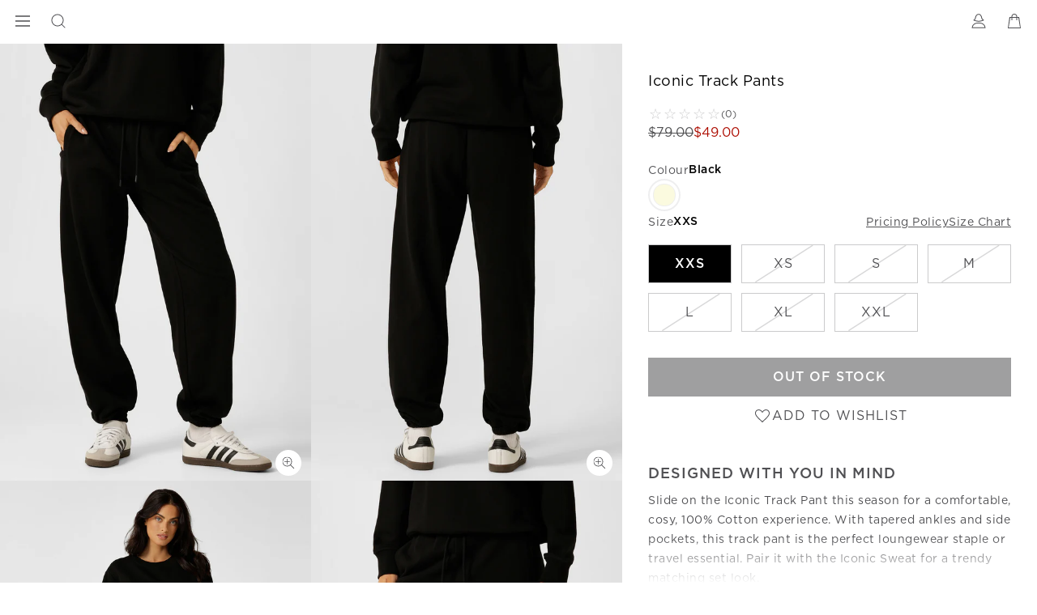

--- FILE ---
content_type: text/html; charset=utf-8
request_url: https://www.google.com/recaptcha/api2/anchor?ar=1&k=6LcPnlcqAAAAAIkwYtg-zHtW9JC7ZP14DtxaMp7p&co=aHR0cHM6Ly93d3cubG9ybmFqYW5lLmNvbTo0NDM.&hl=en&v=N67nZn4AqZkNcbeMu4prBgzg&size=invisible&anchor-ms=20000&execute-ms=30000&cb=wvscr1rv5q1t
body_size: 49748
content:
<!DOCTYPE HTML><html dir="ltr" lang="en"><head><meta http-equiv="Content-Type" content="text/html; charset=UTF-8">
<meta http-equiv="X-UA-Compatible" content="IE=edge">
<title>reCAPTCHA</title>
<style type="text/css">
/* cyrillic-ext */
@font-face {
  font-family: 'Roboto';
  font-style: normal;
  font-weight: 400;
  font-stretch: 100%;
  src: url(//fonts.gstatic.com/s/roboto/v48/KFO7CnqEu92Fr1ME7kSn66aGLdTylUAMa3GUBHMdazTgWw.woff2) format('woff2');
  unicode-range: U+0460-052F, U+1C80-1C8A, U+20B4, U+2DE0-2DFF, U+A640-A69F, U+FE2E-FE2F;
}
/* cyrillic */
@font-face {
  font-family: 'Roboto';
  font-style: normal;
  font-weight: 400;
  font-stretch: 100%;
  src: url(//fonts.gstatic.com/s/roboto/v48/KFO7CnqEu92Fr1ME7kSn66aGLdTylUAMa3iUBHMdazTgWw.woff2) format('woff2');
  unicode-range: U+0301, U+0400-045F, U+0490-0491, U+04B0-04B1, U+2116;
}
/* greek-ext */
@font-face {
  font-family: 'Roboto';
  font-style: normal;
  font-weight: 400;
  font-stretch: 100%;
  src: url(//fonts.gstatic.com/s/roboto/v48/KFO7CnqEu92Fr1ME7kSn66aGLdTylUAMa3CUBHMdazTgWw.woff2) format('woff2');
  unicode-range: U+1F00-1FFF;
}
/* greek */
@font-face {
  font-family: 'Roboto';
  font-style: normal;
  font-weight: 400;
  font-stretch: 100%;
  src: url(//fonts.gstatic.com/s/roboto/v48/KFO7CnqEu92Fr1ME7kSn66aGLdTylUAMa3-UBHMdazTgWw.woff2) format('woff2');
  unicode-range: U+0370-0377, U+037A-037F, U+0384-038A, U+038C, U+038E-03A1, U+03A3-03FF;
}
/* math */
@font-face {
  font-family: 'Roboto';
  font-style: normal;
  font-weight: 400;
  font-stretch: 100%;
  src: url(//fonts.gstatic.com/s/roboto/v48/KFO7CnqEu92Fr1ME7kSn66aGLdTylUAMawCUBHMdazTgWw.woff2) format('woff2');
  unicode-range: U+0302-0303, U+0305, U+0307-0308, U+0310, U+0312, U+0315, U+031A, U+0326-0327, U+032C, U+032F-0330, U+0332-0333, U+0338, U+033A, U+0346, U+034D, U+0391-03A1, U+03A3-03A9, U+03B1-03C9, U+03D1, U+03D5-03D6, U+03F0-03F1, U+03F4-03F5, U+2016-2017, U+2034-2038, U+203C, U+2040, U+2043, U+2047, U+2050, U+2057, U+205F, U+2070-2071, U+2074-208E, U+2090-209C, U+20D0-20DC, U+20E1, U+20E5-20EF, U+2100-2112, U+2114-2115, U+2117-2121, U+2123-214F, U+2190, U+2192, U+2194-21AE, U+21B0-21E5, U+21F1-21F2, U+21F4-2211, U+2213-2214, U+2216-22FF, U+2308-230B, U+2310, U+2319, U+231C-2321, U+2336-237A, U+237C, U+2395, U+239B-23B7, U+23D0, U+23DC-23E1, U+2474-2475, U+25AF, U+25B3, U+25B7, U+25BD, U+25C1, U+25CA, U+25CC, U+25FB, U+266D-266F, U+27C0-27FF, U+2900-2AFF, U+2B0E-2B11, U+2B30-2B4C, U+2BFE, U+3030, U+FF5B, U+FF5D, U+1D400-1D7FF, U+1EE00-1EEFF;
}
/* symbols */
@font-face {
  font-family: 'Roboto';
  font-style: normal;
  font-weight: 400;
  font-stretch: 100%;
  src: url(//fonts.gstatic.com/s/roboto/v48/KFO7CnqEu92Fr1ME7kSn66aGLdTylUAMaxKUBHMdazTgWw.woff2) format('woff2');
  unicode-range: U+0001-000C, U+000E-001F, U+007F-009F, U+20DD-20E0, U+20E2-20E4, U+2150-218F, U+2190, U+2192, U+2194-2199, U+21AF, U+21E6-21F0, U+21F3, U+2218-2219, U+2299, U+22C4-22C6, U+2300-243F, U+2440-244A, U+2460-24FF, U+25A0-27BF, U+2800-28FF, U+2921-2922, U+2981, U+29BF, U+29EB, U+2B00-2BFF, U+4DC0-4DFF, U+FFF9-FFFB, U+10140-1018E, U+10190-1019C, U+101A0, U+101D0-101FD, U+102E0-102FB, U+10E60-10E7E, U+1D2C0-1D2D3, U+1D2E0-1D37F, U+1F000-1F0FF, U+1F100-1F1AD, U+1F1E6-1F1FF, U+1F30D-1F30F, U+1F315, U+1F31C, U+1F31E, U+1F320-1F32C, U+1F336, U+1F378, U+1F37D, U+1F382, U+1F393-1F39F, U+1F3A7-1F3A8, U+1F3AC-1F3AF, U+1F3C2, U+1F3C4-1F3C6, U+1F3CA-1F3CE, U+1F3D4-1F3E0, U+1F3ED, U+1F3F1-1F3F3, U+1F3F5-1F3F7, U+1F408, U+1F415, U+1F41F, U+1F426, U+1F43F, U+1F441-1F442, U+1F444, U+1F446-1F449, U+1F44C-1F44E, U+1F453, U+1F46A, U+1F47D, U+1F4A3, U+1F4B0, U+1F4B3, U+1F4B9, U+1F4BB, U+1F4BF, U+1F4C8-1F4CB, U+1F4D6, U+1F4DA, U+1F4DF, U+1F4E3-1F4E6, U+1F4EA-1F4ED, U+1F4F7, U+1F4F9-1F4FB, U+1F4FD-1F4FE, U+1F503, U+1F507-1F50B, U+1F50D, U+1F512-1F513, U+1F53E-1F54A, U+1F54F-1F5FA, U+1F610, U+1F650-1F67F, U+1F687, U+1F68D, U+1F691, U+1F694, U+1F698, U+1F6AD, U+1F6B2, U+1F6B9-1F6BA, U+1F6BC, U+1F6C6-1F6CF, U+1F6D3-1F6D7, U+1F6E0-1F6EA, U+1F6F0-1F6F3, U+1F6F7-1F6FC, U+1F700-1F7FF, U+1F800-1F80B, U+1F810-1F847, U+1F850-1F859, U+1F860-1F887, U+1F890-1F8AD, U+1F8B0-1F8BB, U+1F8C0-1F8C1, U+1F900-1F90B, U+1F93B, U+1F946, U+1F984, U+1F996, U+1F9E9, U+1FA00-1FA6F, U+1FA70-1FA7C, U+1FA80-1FA89, U+1FA8F-1FAC6, U+1FACE-1FADC, U+1FADF-1FAE9, U+1FAF0-1FAF8, U+1FB00-1FBFF;
}
/* vietnamese */
@font-face {
  font-family: 'Roboto';
  font-style: normal;
  font-weight: 400;
  font-stretch: 100%;
  src: url(//fonts.gstatic.com/s/roboto/v48/KFO7CnqEu92Fr1ME7kSn66aGLdTylUAMa3OUBHMdazTgWw.woff2) format('woff2');
  unicode-range: U+0102-0103, U+0110-0111, U+0128-0129, U+0168-0169, U+01A0-01A1, U+01AF-01B0, U+0300-0301, U+0303-0304, U+0308-0309, U+0323, U+0329, U+1EA0-1EF9, U+20AB;
}
/* latin-ext */
@font-face {
  font-family: 'Roboto';
  font-style: normal;
  font-weight: 400;
  font-stretch: 100%;
  src: url(//fonts.gstatic.com/s/roboto/v48/KFO7CnqEu92Fr1ME7kSn66aGLdTylUAMa3KUBHMdazTgWw.woff2) format('woff2');
  unicode-range: U+0100-02BA, U+02BD-02C5, U+02C7-02CC, U+02CE-02D7, U+02DD-02FF, U+0304, U+0308, U+0329, U+1D00-1DBF, U+1E00-1E9F, U+1EF2-1EFF, U+2020, U+20A0-20AB, U+20AD-20C0, U+2113, U+2C60-2C7F, U+A720-A7FF;
}
/* latin */
@font-face {
  font-family: 'Roboto';
  font-style: normal;
  font-weight: 400;
  font-stretch: 100%;
  src: url(//fonts.gstatic.com/s/roboto/v48/KFO7CnqEu92Fr1ME7kSn66aGLdTylUAMa3yUBHMdazQ.woff2) format('woff2');
  unicode-range: U+0000-00FF, U+0131, U+0152-0153, U+02BB-02BC, U+02C6, U+02DA, U+02DC, U+0304, U+0308, U+0329, U+2000-206F, U+20AC, U+2122, U+2191, U+2193, U+2212, U+2215, U+FEFF, U+FFFD;
}
/* cyrillic-ext */
@font-face {
  font-family: 'Roboto';
  font-style: normal;
  font-weight: 500;
  font-stretch: 100%;
  src: url(//fonts.gstatic.com/s/roboto/v48/KFO7CnqEu92Fr1ME7kSn66aGLdTylUAMa3GUBHMdazTgWw.woff2) format('woff2');
  unicode-range: U+0460-052F, U+1C80-1C8A, U+20B4, U+2DE0-2DFF, U+A640-A69F, U+FE2E-FE2F;
}
/* cyrillic */
@font-face {
  font-family: 'Roboto';
  font-style: normal;
  font-weight: 500;
  font-stretch: 100%;
  src: url(//fonts.gstatic.com/s/roboto/v48/KFO7CnqEu92Fr1ME7kSn66aGLdTylUAMa3iUBHMdazTgWw.woff2) format('woff2');
  unicode-range: U+0301, U+0400-045F, U+0490-0491, U+04B0-04B1, U+2116;
}
/* greek-ext */
@font-face {
  font-family: 'Roboto';
  font-style: normal;
  font-weight: 500;
  font-stretch: 100%;
  src: url(//fonts.gstatic.com/s/roboto/v48/KFO7CnqEu92Fr1ME7kSn66aGLdTylUAMa3CUBHMdazTgWw.woff2) format('woff2');
  unicode-range: U+1F00-1FFF;
}
/* greek */
@font-face {
  font-family: 'Roboto';
  font-style: normal;
  font-weight: 500;
  font-stretch: 100%;
  src: url(//fonts.gstatic.com/s/roboto/v48/KFO7CnqEu92Fr1ME7kSn66aGLdTylUAMa3-UBHMdazTgWw.woff2) format('woff2');
  unicode-range: U+0370-0377, U+037A-037F, U+0384-038A, U+038C, U+038E-03A1, U+03A3-03FF;
}
/* math */
@font-face {
  font-family: 'Roboto';
  font-style: normal;
  font-weight: 500;
  font-stretch: 100%;
  src: url(//fonts.gstatic.com/s/roboto/v48/KFO7CnqEu92Fr1ME7kSn66aGLdTylUAMawCUBHMdazTgWw.woff2) format('woff2');
  unicode-range: U+0302-0303, U+0305, U+0307-0308, U+0310, U+0312, U+0315, U+031A, U+0326-0327, U+032C, U+032F-0330, U+0332-0333, U+0338, U+033A, U+0346, U+034D, U+0391-03A1, U+03A3-03A9, U+03B1-03C9, U+03D1, U+03D5-03D6, U+03F0-03F1, U+03F4-03F5, U+2016-2017, U+2034-2038, U+203C, U+2040, U+2043, U+2047, U+2050, U+2057, U+205F, U+2070-2071, U+2074-208E, U+2090-209C, U+20D0-20DC, U+20E1, U+20E5-20EF, U+2100-2112, U+2114-2115, U+2117-2121, U+2123-214F, U+2190, U+2192, U+2194-21AE, U+21B0-21E5, U+21F1-21F2, U+21F4-2211, U+2213-2214, U+2216-22FF, U+2308-230B, U+2310, U+2319, U+231C-2321, U+2336-237A, U+237C, U+2395, U+239B-23B7, U+23D0, U+23DC-23E1, U+2474-2475, U+25AF, U+25B3, U+25B7, U+25BD, U+25C1, U+25CA, U+25CC, U+25FB, U+266D-266F, U+27C0-27FF, U+2900-2AFF, U+2B0E-2B11, U+2B30-2B4C, U+2BFE, U+3030, U+FF5B, U+FF5D, U+1D400-1D7FF, U+1EE00-1EEFF;
}
/* symbols */
@font-face {
  font-family: 'Roboto';
  font-style: normal;
  font-weight: 500;
  font-stretch: 100%;
  src: url(//fonts.gstatic.com/s/roboto/v48/KFO7CnqEu92Fr1ME7kSn66aGLdTylUAMaxKUBHMdazTgWw.woff2) format('woff2');
  unicode-range: U+0001-000C, U+000E-001F, U+007F-009F, U+20DD-20E0, U+20E2-20E4, U+2150-218F, U+2190, U+2192, U+2194-2199, U+21AF, U+21E6-21F0, U+21F3, U+2218-2219, U+2299, U+22C4-22C6, U+2300-243F, U+2440-244A, U+2460-24FF, U+25A0-27BF, U+2800-28FF, U+2921-2922, U+2981, U+29BF, U+29EB, U+2B00-2BFF, U+4DC0-4DFF, U+FFF9-FFFB, U+10140-1018E, U+10190-1019C, U+101A0, U+101D0-101FD, U+102E0-102FB, U+10E60-10E7E, U+1D2C0-1D2D3, U+1D2E0-1D37F, U+1F000-1F0FF, U+1F100-1F1AD, U+1F1E6-1F1FF, U+1F30D-1F30F, U+1F315, U+1F31C, U+1F31E, U+1F320-1F32C, U+1F336, U+1F378, U+1F37D, U+1F382, U+1F393-1F39F, U+1F3A7-1F3A8, U+1F3AC-1F3AF, U+1F3C2, U+1F3C4-1F3C6, U+1F3CA-1F3CE, U+1F3D4-1F3E0, U+1F3ED, U+1F3F1-1F3F3, U+1F3F5-1F3F7, U+1F408, U+1F415, U+1F41F, U+1F426, U+1F43F, U+1F441-1F442, U+1F444, U+1F446-1F449, U+1F44C-1F44E, U+1F453, U+1F46A, U+1F47D, U+1F4A3, U+1F4B0, U+1F4B3, U+1F4B9, U+1F4BB, U+1F4BF, U+1F4C8-1F4CB, U+1F4D6, U+1F4DA, U+1F4DF, U+1F4E3-1F4E6, U+1F4EA-1F4ED, U+1F4F7, U+1F4F9-1F4FB, U+1F4FD-1F4FE, U+1F503, U+1F507-1F50B, U+1F50D, U+1F512-1F513, U+1F53E-1F54A, U+1F54F-1F5FA, U+1F610, U+1F650-1F67F, U+1F687, U+1F68D, U+1F691, U+1F694, U+1F698, U+1F6AD, U+1F6B2, U+1F6B9-1F6BA, U+1F6BC, U+1F6C6-1F6CF, U+1F6D3-1F6D7, U+1F6E0-1F6EA, U+1F6F0-1F6F3, U+1F6F7-1F6FC, U+1F700-1F7FF, U+1F800-1F80B, U+1F810-1F847, U+1F850-1F859, U+1F860-1F887, U+1F890-1F8AD, U+1F8B0-1F8BB, U+1F8C0-1F8C1, U+1F900-1F90B, U+1F93B, U+1F946, U+1F984, U+1F996, U+1F9E9, U+1FA00-1FA6F, U+1FA70-1FA7C, U+1FA80-1FA89, U+1FA8F-1FAC6, U+1FACE-1FADC, U+1FADF-1FAE9, U+1FAF0-1FAF8, U+1FB00-1FBFF;
}
/* vietnamese */
@font-face {
  font-family: 'Roboto';
  font-style: normal;
  font-weight: 500;
  font-stretch: 100%;
  src: url(//fonts.gstatic.com/s/roboto/v48/KFO7CnqEu92Fr1ME7kSn66aGLdTylUAMa3OUBHMdazTgWw.woff2) format('woff2');
  unicode-range: U+0102-0103, U+0110-0111, U+0128-0129, U+0168-0169, U+01A0-01A1, U+01AF-01B0, U+0300-0301, U+0303-0304, U+0308-0309, U+0323, U+0329, U+1EA0-1EF9, U+20AB;
}
/* latin-ext */
@font-face {
  font-family: 'Roboto';
  font-style: normal;
  font-weight: 500;
  font-stretch: 100%;
  src: url(//fonts.gstatic.com/s/roboto/v48/KFO7CnqEu92Fr1ME7kSn66aGLdTylUAMa3KUBHMdazTgWw.woff2) format('woff2');
  unicode-range: U+0100-02BA, U+02BD-02C5, U+02C7-02CC, U+02CE-02D7, U+02DD-02FF, U+0304, U+0308, U+0329, U+1D00-1DBF, U+1E00-1E9F, U+1EF2-1EFF, U+2020, U+20A0-20AB, U+20AD-20C0, U+2113, U+2C60-2C7F, U+A720-A7FF;
}
/* latin */
@font-face {
  font-family: 'Roboto';
  font-style: normal;
  font-weight: 500;
  font-stretch: 100%;
  src: url(//fonts.gstatic.com/s/roboto/v48/KFO7CnqEu92Fr1ME7kSn66aGLdTylUAMa3yUBHMdazQ.woff2) format('woff2');
  unicode-range: U+0000-00FF, U+0131, U+0152-0153, U+02BB-02BC, U+02C6, U+02DA, U+02DC, U+0304, U+0308, U+0329, U+2000-206F, U+20AC, U+2122, U+2191, U+2193, U+2212, U+2215, U+FEFF, U+FFFD;
}
/* cyrillic-ext */
@font-face {
  font-family: 'Roboto';
  font-style: normal;
  font-weight: 900;
  font-stretch: 100%;
  src: url(//fonts.gstatic.com/s/roboto/v48/KFO7CnqEu92Fr1ME7kSn66aGLdTylUAMa3GUBHMdazTgWw.woff2) format('woff2');
  unicode-range: U+0460-052F, U+1C80-1C8A, U+20B4, U+2DE0-2DFF, U+A640-A69F, U+FE2E-FE2F;
}
/* cyrillic */
@font-face {
  font-family: 'Roboto';
  font-style: normal;
  font-weight: 900;
  font-stretch: 100%;
  src: url(//fonts.gstatic.com/s/roboto/v48/KFO7CnqEu92Fr1ME7kSn66aGLdTylUAMa3iUBHMdazTgWw.woff2) format('woff2');
  unicode-range: U+0301, U+0400-045F, U+0490-0491, U+04B0-04B1, U+2116;
}
/* greek-ext */
@font-face {
  font-family: 'Roboto';
  font-style: normal;
  font-weight: 900;
  font-stretch: 100%;
  src: url(//fonts.gstatic.com/s/roboto/v48/KFO7CnqEu92Fr1ME7kSn66aGLdTylUAMa3CUBHMdazTgWw.woff2) format('woff2');
  unicode-range: U+1F00-1FFF;
}
/* greek */
@font-face {
  font-family: 'Roboto';
  font-style: normal;
  font-weight: 900;
  font-stretch: 100%;
  src: url(//fonts.gstatic.com/s/roboto/v48/KFO7CnqEu92Fr1ME7kSn66aGLdTylUAMa3-UBHMdazTgWw.woff2) format('woff2');
  unicode-range: U+0370-0377, U+037A-037F, U+0384-038A, U+038C, U+038E-03A1, U+03A3-03FF;
}
/* math */
@font-face {
  font-family: 'Roboto';
  font-style: normal;
  font-weight: 900;
  font-stretch: 100%;
  src: url(//fonts.gstatic.com/s/roboto/v48/KFO7CnqEu92Fr1ME7kSn66aGLdTylUAMawCUBHMdazTgWw.woff2) format('woff2');
  unicode-range: U+0302-0303, U+0305, U+0307-0308, U+0310, U+0312, U+0315, U+031A, U+0326-0327, U+032C, U+032F-0330, U+0332-0333, U+0338, U+033A, U+0346, U+034D, U+0391-03A1, U+03A3-03A9, U+03B1-03C9, U+03D1, U+03D5-03D6, U+03F0-03F1, U+03F4-03F5, U+2016-2017, U+2034-2038, U+203C, U+2040, U+2043, U+2047, U+2050, U+2057, U+205F, U+2070-2071, U+2074-208E, U+2090-209C, U+20D0-20DC, U+20E1, U+20E5-20EF, U+2100-2112, U+2114-2115, U+2117-2121, U+2123-214F, U+2190, U+2192, U+2194-21AE, U+21B0-21E5, U+21F1-21F2, U+21F4-2211, U+2213-2214, U+2216-22FF, U+2308-230B, U+2310, U+2319, U+231C-2321, U+2336-237A, U+237C, U+2395, U+239B-23B7, U+23D0, U+23DC-23E1, U+2474-2475, U+25AF, U+25B3, U+25B7, U+25BD, U+25C1, U+25CA, U+25CC, U+25FB, U+266D-266F, U+27C0-27FF, U+2900-2AFF, U+2B0E-2B11, U+2B30-2B4C, U+2BFE, U+3030, U+FF5B, U+FF5D, U+1D400-1D7FF, U+1EE00-1EEFF;
}
/* symbols */
@font-face {
  font-family: 'Roboto';
  font-style: normal;
  font-weight: 900;
  font-stretch: 100%;
  src: url(//fonts.gstatic.com/s/roboto/v48/KFO7CnqEu92Fr1ME7kSn66aGLdTylUAMaxKUBHMdazTgWw.woff2) format('woff2');
  unicode-range: U+0001-000C, U+000E-001F, U+007F-009F, U+20DD-20E0, U+20E2-20E4, U+2150-218F, U+2190, U+2192, U+2194-2199, U+21AF, U+21E6-21F0, U+21F3, U+2218-2219, U+2299, U+22C4-22C6, U+2300-243F, U+2440-244A, U+2460-24FF, U+25A0-27BF, U+2800-28FF, U+2921-2922, U+2981, U+29BF, U+29EB, U+2B00-2BFF, U+4DC0-4DFF, U+FFF9-FFFB, U+10140-1018E, U+10190-1019C, U+101A0, U+101D0-101FD, U+102E0-102FB, U+10E60-10E7E, U+1D2C0-1D2D3, U+1D2E0-1D37F, U+1F000-1F0FF, U+1F100-1F1AD, U+1F1E6-1F1FF, U+1F30D-1F30F, U+1F315, U+1F31C, U+1F31E, U+1F320-1F32C, U+1F336, U+1F378, U+1F37D, U+1F382, U+1F393-1F39F, U+1F3A7-1F3A8, U+1F3AC-1F3AF, U+1F3C2, U+1F3C4-1F3C6, U+1F3CA-1F3CE, U+1F3D4-1F3E0, U+1F3ED, U+1F3F1-1F3F3, U+1F3F5-1F3F7, U+1F408, U+1F415, U+1F41F, U+1F426, U+1F43F, U+1F441-1F442, U+1F444, U+1F446-1F449, U+1F44C-1F44E, U+1F453, U+1F46A, U+1F47D, U+1F4A3, U+1F4B0, U+1F4B3, U+1F4B9, U+1F4BB, U+1F4BF, U+1F4C8-1F4CB, U+1F4D6, U+1F4DA, U+1F4DF, U+1F4E3-1F4E6, U+1F4EA-1F4ED, U+1F4F7, U+1F4F9-1F4FB, U+1F4FD-1F4FE, U+1F503, U+1F507-1F50B, U+1F50D, U+1F512-1F513, U+1F53E-1F54A, U+1F54F-1F5FA, U+1F610, U+1F650-1F67F, U+1F687, U+1F68D, U+1F691, U+1F694, U+1F698, U+1F6AD, U+1F6B2, U+1F6B9-1F6BA, U+1F6BC, U+1F6C6-1F6CF, U+1F6D3-1F6D7, U+1F6E0-1F6EA, U+1F6F0-1F6F3, U+1F6F7-1F6FC, U+1F700-1F7FF, U+1F800-1F80B, U+1F810-1F847, U+1F850-1F859, U+1F860-1F887, U+1F890-1F8AD, U+1F8B0-1F8BB, U+1F8C0-1F8C1, U+1F900-1F90B, U+1F93B, U+1F946, U+1F984, U+1F996, U+1F9E9, U+1FA00-1FA6F, U+1FA70-1FA7C, U+1FA80-1FA89, U+1FA8F-1FAC6, U+1FACE-1FADC, U+1FADF-1FAE9, U+1FAF0-1FAF8, U+1FB00-1FBFF;
}
/* vietnamese */
@font-face {
  font-family: 'Roboto';
  font-style: normal;
  font-weight: 900;
  font-stretch: 100%;
  src: url(//fonts.gstatic.com/s/roboto/v48/KFO7CnqEu92Fr1ME7kSn66aGLdTylUAMa3OUBHMdazTgWw.woff2) format('woff2');
  unicode-range: U+0102-0103, U+0110-0111, U+0128-0129, U+0168-0169, U+01A0-01A1, U+01AF-01B0, U+0300-0301, U+0303-0304, U+0308-0309, U+0323, U+0329, U+1EA0-1EF9, U+20AB;
}
/* latin-ext */
@font-face {
  font-family: 'Roboto';
  font-style: normal;
  font-weight: 900;
  font-stretch: 100%;
  src: url(//fonts.gstatic.com/s/roboto/v48/KFO7CnqEu92Fr1ME7kSn66aGLdTylUAMa3KUBHMdazTgWw.woff2) format('woff2');
  unicode-range: U+0100-02BA, U+02BD-02C5, U+02C7-02CC, U+02CE-02D7, U+02DD-02FF, U+0304, U+0308, U+0329, U+1D00-1DBF, U+1E00-1E9F, U+1EF2-1EFF, U+2020, U+20A0-20AB, U+20AD-20C0, U+2113, U+2C60-2C7F, U+A720-A7FF;
}
/* latin */
@font-face {
  font-family: 'Roboto';
  font-style: normal;
  font-weight: 900;
  font-stretch: 100%;
  src: url(//fonts.gstatic.com/s/roboto/v48/KFO7CnqEu92Fr1ME7kSn66aGLdTylUAMa3yUBHMdazQ.woff2) format('woff2');
  unicode-range: U+0000-00FF, U+0131, U+0152-0153, U+02BB-02BC, U+02C6, U+02DA, U+02DC, U+0304, U+0308, U+0329, U+2000-206F, U+20AC, U+2122, U+2191, U+2193, U+2212, U+2215, U+FEFF, U+FFFD;
}

</style>
<link rel="stylesheet" type="text/css" href="https://www.gstatic.com/recaptcha/releases/N67nZn4AqZkNcbeMu4prBgzg/styles__ltr.css">
<script nonce="FLqgAdUc3R39lbaPVlSceA" type="text/javascript">window['__recaptcha_api'] = 'https://www.google.com/recaptcha/api2/';</script>
<script type="text/javascript" src="https://www.gstatic.com/recaptcha/releases/N67nZn4AqZkNcbeMu4prBgzg/recaptcha__en.js" nonce="FLqgAdUc3R39lbaPVlSceA">
      
    </script></head>
<body><div id="rc-anchor-alert" class="rc-anchor-alert"></div>
<input type="hidden" id="recaptcha-token" value="[base64]">
<script type="text/javascript" nonce="FLqgAdUc3R39lbaPVlSceA">
      recaptcha.anchor.Main.init("[\x22ainput\x22,[\x22bgdata\x22,\x22\x22,\[base64]/[base64]/[base64]/bmV3IHJbeF0oY1swXSk6RT09Mj9uZXcgclt4XShjWzBdLGNbMV0pOkU9PTM/bmV3IHJbeF0oY1swXSxjWzFdLGNbMl0pOkU9PTQ/[base64]/[base64]/[base64]/[base64]/[base64]/[base64]/[base64]/[base64]\x22,\[base64]\\u003d\\u003d\x22,\x22HC53wpo9TsKFbMKmHwDDj3bDvMKULsO9asOvWsK4ZmFCw5Eowpsvw69LYsOBw5fCp13DlsOpw7fCj8Kyw43ClcKcw6XCh8Ouw6/DiDR/TntFScK+wp4ZZWjCjRzDmjLCk8KiAcK4w60pbcKxAsKyU8KOYG9CNcOYBHtoPyrCoTvDtAZ7M8Ovw4rDnMOuw6YwO2zDgGIqwrDDlDPCo0BdwprDosKaHAHDk1PCoMOAKHPDnnnCmcOxPsO0f8Kuw53Dn8KOwos5w5LCg8ONfB/CjSDCjUXCuVNpw6rDmlAFcHIXCcOsTcKpw5XDn8K+AsOOwq0INMO6wrTDjsKWw4fDlsKUwofCoAbCkgrCuHVLIFzDkx/ChADCgMO7McKgcmY/JVbCoMOIPXnDuMO+w7HDqsOrHTI5wrnDlQDDlcKIw65pw6kOFsKfC8KQcMK6DjnDgk3Cg8O0JE5Dw5Npwqt+wovDulsxcFc/OMOfw7FNQQXCncKQa8K4B8Kfw5trw7PDvBXChFnChR7DjsKVLcK1PWprFQhadcKsPMOgEcObKXQRw7bCgm/DqcOeZsKVwpnChcO9wqpsdMKIwp3CsyzCgMKRwq3Ckxtrwpt5w4zCvsKxw47ClH3DmzkcwqvCrcKMw6YcwpXDkhkOwrDCpmJZNsOcCMO3w4dJw7d2w57CiMOEAAl4w7JPw73CnFrDgFvDjF/Dg2wJw5diYsKhT3/DjD42ZXIGV8KUwpLCvCp1w4/Dh8OPw4zDhFBJJVU/w6LDskjDoFs/CiJ7XsKXwrkKasOkw5jDsBsGE8O0wqvCo8KvfcOPCcOCwqxaZ8OLKQg6csOsw6XCicKwwoV7w5Uge27CtR/Di8KQw6bDjcOvMxFwRXoPNWHDnUfCgRvDjARnwqDClmnCgRLCgMKWw7ocwoYOOWFdMMO3w5nDlxsCwqfCvCB7wp7Co0M9w5sWw5FCw7cewrLChMOrPsOqwpxaeX5Qw6fDnHLCh8KhUHpMwovCpBoyJ8KfKhQUBBphIMOJwrLDgsKYY8KIwr7DkwHDiwjCmjYjw6/CmzzDjSTDjcOOcHwPwrXDqzjDvTzCuMKPdSw5S8K1w6xZFy/DjMKgw6bClcKKf8OkwrQqbj8uUyLCqRjCgsOqL8Krb2zCilZJfMKlwoJ3w6ZNwqTCoMOnwqrCusKCDcO/YAnDt8O3wpfCu1dfwrUoRsKNw4JPUMOfC07DuljCljYJLsK7aXLDmMKawqrCrwvDhTrCq8KlRXFJwqnCnjzCi2/CkCB4JMKKWMO6H1DDp8KIwpPDjsK6cTXCn3U6OMOxC8OFwrJWw6zCk8O4IsKjw6TCoAfCog/CmH8RXsKZRTMmw7PCmxxGRcOSwqbChVrDmTwcwpxewr0zL0/CtkDDmU/[base64]/w70CK8Oawo1bw6LDmivCr8KbQcK3w5HCgcKYOMKMwq/ClsOMdcOHbsKmw7jDvsOdw4I6woQwwqTDkEsWwqrDnhTDsMKnwpZHw4zCv8OddEzCvsKrLjvDsUPCk8OZPQXCtsOBw63CoUQ8wr5aw75bLsOxKFleSxM2w5xRwpjDsCMPQcO/IsOLRcKqw7jCpMOZJC3CrsOPXMKnN8K5woMhwr5UwpfCtMOIw5l9wqvDqMK0woEOwrbDo3nCiCk2wqVrwpFhw5bDpwJhb8KNw5/Dj8OuZ3gvZcKswqklw5nDl00MwozDrsOYwqbCtsKewqjCnsKYJcKPwolDwr0NwoFVw6PCoGsxwpzClTLDhnjDiAt7QMO0wqhuw4AmDsOaw4jDkMKhc23Cii0AUhjCrsO5IcKhwr7DtUHCkHM6XsKjw5Jdw7cJLwR9wo/DpMKYUMKDVMOqwr0qwrHDp0rCkcO9CGvCpF7CjMOewqZKIRXCgFZowoFSw5tqKx/Dn8OKw6I8CVjCkMO8EwrDrB8zwpzDmGHCohXDvEg+w7/DpUjDqkByU1ZMw5jDj3zCgMKdKhRCYsKWBQfCm8K8w6PDtBLDnsKgGVYMw4luwroISgbDoHLDscOHw4M2wrbCvBHDnVpYwrzDgSd6FGc1wochwo/CsMOaw6c0w4B7bMONUlFBJAB0bnHCk8KNw5wMw5wBw5HChcOxacKcLMKIW0DDuHbDpMO0PDMjKz9gw5BRRnvDkMOdAMOswq3DuAnCoMKZwrjCksORwrDDpn3CpcKmDw/DnsOHwqXCs8Kmw7TDn8KoPifCoy3DqMOkw6fDjMOka8K6woPDrEgFf0A2ZcK1eklbTsOFBcOWG0NuwpLCt8Khd8KPXnQxwpzDmEVfwqg0P8KfworCjXIpw44EAMKDw6rCj8O6w77CtMKXNMKiWzBaLwLDnMONw4g/wr1PYnEDw6rDjn7DtMKNw73ChcOCwp3CrcOJwr0PX8KseA/Cm1vDssOhwqpYHcK/A0TCgjnDpMO6w6LDrMKvdhXCrcK3NQ3CrlQJcsOzwoHDiMKnw68kPGJ+bGDCiMKMw4opdMOFNWvCtMKrVkrCh8Onw59NbMK/McKHUcKqIsKZwoJRwq7CkSQ9wolqw5nDuxB9wozCvkAdwozDkVVrIMOqwpxfw5TDkVDCsWEfwpbCmMOJw4jCt8K6w5hLHV5YUm/CvT5ve8KDYWLDusKVSTlWTsOhwp8zJAsZfcOdw67DvzzDvMODdcOxXcO3BMKRwoJbdiEZdSoZZShRwovDlUIjCit6w7JOw70/w7jDuRZxa2tvB2vCvcKBw6plfxM2CcOhwojDiz3DscOTKmLDiSxwKxVpwqzCmDI+wqoTR0HDu8O/woXDtQHDniLDjSsaw6vDmcKCw7hlw759PBTCrcK9w7XDqMO+XsKaJcObwoJEwog3aA/DgsKswrvCswQ7VF3CtsOkc8Kqw59WwqPCh2tHFsOkCsK0Z1XCrUIbCmbDp1PDusOcwpUEWcK0W8K4wp46GcKZOcK9w67CrHXCrcOUw6sNTMK7TmdvOcODw5/ClcOZw5fCpWVew49fwrPCrDsIcm1Xw7HCsBrDm18NYhouFBsgwqXDlwRSEyJUccKqw4AHw6DCh8O2U8OmwplkZsKwNsKsaVc0w4HDsg7DqcK5wqnDn2/Dmn7Ctyg/[base64]/QgHDgAEeScOBXlPCj8OYacOqwrN/FcK5wqrCj8OFw6TCh0nCvXcqHjcVJUQAw6bDpiNzXgnDv1R0wrbCnsOSw6NpCcO9wqfDjFoBC8KxEB/CuVfCsF47wrXCsMKAFUllw7nDmG7CpsOfMMOMwoc5wpFAw6YfacOhQcKew7/[base64]/Dp27DkSouwodjwoEvYcOuwr5Nw4dfwrVsT8KaSG82Cy/[base64]/w4wgIcKvwqIWwo3CmcK2S0BKwqMrw71nwpUXw4PDnsK1VcKkwqxaYgLClEULw4NRVDU8wp8Vw6LDgsOfwrDDr8K0w4IFwqNRPGfDpsOIwqvCrWPClsOTYcKQw7/Ch8KZCsKfPsKzDwjDt8KeFlbDp8KhT8OTVj3DtMOJccOFwotmYcKSw5HCkV9NwpQBZis8wp7CsGPDkMOfwrjDhsKKCQJww6XDjsOgwpfComPCnxBfwqlVdMO8SsOwwpLCn8OUw6HDkAbCocOkIMOjFMKMwr/Cg1YfZBttW8KVLcK1XMO1w7rDn8Oxw5ddw4JQw4bDihA/[base64]/Dt8KpwqzCnAI2a8KVbEglwoIVwqnCksOTCcKofsOOw6dYwpnDt8Kbw6DCp0YVHMOVwpJEwqbDmUApw43CijPCusKewpkMwpDDgFXDnDtgw71zTsKrwq3DkU3Dl8K8wrfDtsOAw4YyCsOaw5UJG8KgScKfS8KKw7/DlCxlw58IaF0bD00RdBnDgMKUBADDisOUasO6w7zCmQXCjsK0byIoBMOjYwYXTMO2bx7DvDotIsKWw7jCs8KSEljDtWTDvMOfw57CgsKyZsOyw4jCvCHCisKew6Z4wrMBPyPDpDk4wr1bwpcdJlx4w6fCicKVBMKZXA/ChxJwwqPDm8Kcw77DiFobw5nDvcKpAcKychEAWhXCuSQEe8KOw77DnXB2axtuWl7CkxHCqTY3woYkFkrCujLDhW1ANMO7w5/ChGDDhcOMb3JBw7lJUGAAw4TDjMOjw6wJw4MBwrlrw7rDqQkxT1LCkGF6YcKNNcKWwpPDhTfCsRrCpBQhf8KOwoVUDHnCtsOjwp/CoxLChsKNw6vDuVQuXSbDh0HDmsKXwoApw5TChWhHworDiHMBw73Dg3UQMsKjRcK/AsKfwp5Ow7vDlMOPKzzDpxPDl3TCv3HDsljDvFnDplXCkMKUNsK0FMKiJ8KRXFzCtX96wrDChDQvOEQ/KQLDkj/[base64]/CosKUfgLCqMOTE8ORV8O6esOzdsOiFMO/wq7DiikGwo8kXMO9E8K/wqV5w79UWsOTbMK5YcK1DcKow5kLG1HCt13Di8ODwqbDh8OrZMKXwqHDqMKOwqNiEcK1McOlw5B9wrJfw4QFwopQwo3DhMOPw7PDq1ZEWcK5D8Kxw6Nvw5HCvcO6w6JGah0Gwr/DhHxRKzzCrl05EcKAw4Mfwp/ClBVvwoTDrRLDl8OYwpjDscKSw5XCocK2wopMbsKOCRrChcOqMMKcYMKAwpQ9w6vDn1gswo7DqW1sw6fDtm5gUCzDlEXCh8KWwqLCr8ObwoBBNQFOwrLCpMKXVcKEw7ppwrrCvsO0w7bDs8KvLcOJw67Ci2IOw5cCRh4/w6c1XMOUXSNiw701wpDDrmU6wqXCtsKEAR8RVx/DszjCl8OWw5zCmsKswqJpMkZUwojDhyTCmcKAeGZ+wpvDgMK0w7w6OlsMw6rDqljCh8KWwpAvQMKtZ8KAwqbDikLDssOawqJ7wrcjUcOSw4xPRsKPw77DrMKgwrfCghnDk8KUwrQXwohww5syfMOfw4spwpHChBElMlDDn8KDw6gyW2I/[base64]/ClVzDosKvccK5GsOyw4rCkMKQXkoIw6bCtcOKUMKeGWrDpkbCvMONw4Q2J0vDrl3CtMOuw6TDhE89TMOxw4Mkw4UzwpMTSDFhDTgQw6PDjjkNUMOXwohlw5g7wq7CvMOcw4/[base64]/CmFhLK8KrwpHDvsKCEMKzwroFw4bDiQURw4A/QcK9wpfDlsOcR8OBAE7CmmUeXWJmaQnCux3ClcKRQ1I7wpfCiX99wpLDqMKIw5PCmMOfGwrCiHfDtErDn39LfsOzdww9wo7CjcOFAcO5GWQEDcO8wqRJw7rDgcKeRsKIcxHDiR/Dv8OJFcKtX8OAw4Acw7PChRYBRcKTw44Wwpx9w5Z6w5JOwqk8wr3Dp8KwWnjDkEhlSj/Cqw/CpQQTfSoaw5MQw4LDiMO8wpx9TMO2HFplMsOmMcKwBcK4wrk/wpxLfsKACEsww4bCn8KYw47CoT16Az7CjUNlecKcRlHDjFLDjUfDu8OvVcOswozCpsORAsK8bm7CoMKVw6dBw6pLRMOnw5/[base64]/Co8OFw41Bw7PDjsOzw4TDhcOwaijDvsKdCMOuPcOeAH3DmRPDj8Oiw5rCtcO+w4Zsw7/DtcOcw7jCn8O6X3Y2DMK2wo9Sw7bCgnJaY2fDqBMoQsOgwoLDlMO3w5Y9UsKZZcKAZsKWwrvCkCBvd8O+w73DskDCgMOeQTkNwrjDrg8kE8OHVHvCnMK/[base64]/wocrwrA7VmBswqXCtEppw50HA3Zsw7BvLcOPNCHCvl5iwogGQsK1DcKCwrs3w6HDjMOsZMORcsKDJSZpw6rDosK4GnkZRsODwoocwqLDiRbDh0fDt8KnwogyWhcOZ3cvwoNZw54Vw4V3w6VcH0ogGWjCqys9w5Vjwqxhw5TDjMOZw4zDkQ/CuMKYNB/DhDrDtcKUwod8wrcoHCfChsK+RwRzVlNrHz7DgRxPw6rDj8OAPsObTcOlUiUqw44Ywo/DpsOZw6lYCMOEw45fdcOIw5Ijw4k2DBoVw7bClMOMwp3CtMO5fsObwpMxwo7Do8O6wqdnw58QwqDDuw0bVx3DpsKic8Kdw49oTsOZdMK0ezPDnsOJMEwuw5vCicKte8K7H2XDmE3CiMKKTsOmB8OFXsOkwrU3w6zCi2FAw7sfdMODw5/DrcOeXSQdw77CjMODcsKwLh0bwqNrKcOGw4giXcK0PsKbw6MJw6jDtCIvP8KNZ8KBb2/Cl8OKU8OYwr3CqlELbUJYRhswLlZvw73Dr30iYMOvwpTDhcOOwpfDr8OUOsOxwoLDocOMw6PDkxRtM8OENA3DrcKBw4csw7HDu8OuYMKcTDPDpiTDhERuw5vCicK5w6NDMTJ4EsOta1rDrMKhw7vDnSFmJMOTTgPCgWpNw5/Dh8KDUTrCuGl1w5zDiCfCkSpLBm7CiAwlFgAIA8OUw6rDhSzDpMKQXjs3wpt6wrzCk0UdA8KPHV/Dnw1Hw4HCiHsiBcOww6fClwZ3UG/DqMKEVjBUXlzCgTlgwr9Xwo88bAQbw5AjCMKfe8KHBnc+Cn8Iw4rDlsKbFFvDhDxZFAjDvSQ/RcKbVsKfw4p1AlFWw7dbw6HCiDzCqsKJwo9ZaGvDrMK/UVbCoSw5w4dYCjpQJA9zwo/Dg8OTw5jCvsK0w6/ClFPCvGMXHcOYwrw2FsOKahzCpE9Dw57Ck8KdwrnCgcOGw5jDnXHCjS/CrMKbwoIXw7rDhcOGbHViVsKsw7jDvGzDrzDCqg7CksKFYhlcRh4GXkIZw7oxw5cIwqzCicK8w5RMw7bDkR/[base64]/[base64]/w4jDr0LDtD/[base64]/[base64]/DvC46ZMKDw5zCoGXDmsOsw7pVWlUYwp/CjFvDr8Ovwr4qwqLDg8KQwq/DiH5wd0bCtsKxFsOZwpDCoMOxwrVqw5PCqsKybVXDosKqZDzCgsKPeAHCtxrCn8O2IDHCrRvDu8KJw6tXFMOFYsK/CMKGAirDvMO7b8OCBcOvW8KXwrbDicKvejZqwoHCv8OsEFXCuMOdRsKiK8Osw6t/[base64]/Ch8OWQcOmXsKowpjDn8ODwo/[base64]/[base64]/DqMO7w4lEwrjDpX0zMhpSwq3DoAjCvk19ZEdDCsKXDcKAV1jDu8OaMlUdXhXDskHCi8O1wrsvw43DtsO/woNYw6MZwr/DjCDDvMObEEPCkHPDqXA+w6HCl8KFw5hiWcKlw6/[base64]/CpsKyYMKGw5vDvSHDo8Oiw4s6wrHDixLDkMOpwpNKwpo1wqHDuMOuLcOVwpsgwovDrHDCsxdEw6nChgjCnyrDosOZM8O6d8OWN0R+wr9gwq8EwrHDvCBvaygnwpZNAMOoOXwmwo/CuXwsHC/[base64]/wpJsw77ClMOCa3Yww6DCvWsdX8KSw5rCiMO4w40qSHHCpsKxTcO0NwvDjSTDuWzCm8K4ER/Drg7Csk3DkMKcwqTCs1o0LXU8USsEYcKbaMKbw7LClUjDv2Mww5/CtEFEMVnDg1rDlcOfwrPCuW8QYcO5wrMOw5hPwp/[base64]/Cp8OFwpzDgSLCikHCksOLwrrDn8K3FsKhwq14d04LcGrChHDCq29Rw6/[base64]/wozClEJrIcOzw5XDp3rDrRnDoMKBw5N8wrZ1GwtMwrjDmsKGw5bCgCdZw5rDjsKuwq9Cfkdgwr7DujjDpCNqw5bDpQPDkGpQw67DgiXCr1ELwoHCgz7DnsK2DMOMQMKlw7bDkkTCisOZNsKMdHt/[base64]/CpQN4C3cMw7I/w4YIFsOuUMK0NiLDusK6UkbClsOZPHjDtMOaNBsIAwkDIcKHwpYjTCt8wpIjKDrCiwtyIBQbS38vJiDDj8Oywo/CvMOHSsKjLEHCsBzDrMKFTMOkw53DvzEADBUnw4XDjsOJVHHDhsOrwoZNdMKew7kCwqvCoi3CkMKmSj5JERI/[base64]/[base64]/DuMKqw5vCisKjAyTDvDjDqsOxw5wqwovDl8O8wpNgw6BrP3vDlxrCil3CmMKLMcKzwqB0bjjDjsKawq9HHU/DhsKRw6TDhhTChsODw5jDisOrdGooTcKVFgXCqMOFw7sHO8K1w40XwqAdw6XCr8KZH3XCvcKEQjNNVsOAw69VXVBpCGzCiUbCgEULwo5/[base64]/Ds8OdEsKuw71MaW0CVR3Dq2hUwp3DtXZUXMOswpjCh8O/XT1Ew7EDw4XDhHnDvkMDw4wORMO/dE8lw6vDlBrCsQFeYUTCswpXf8KHHsO5wp7DtWMSwpt0Z8Khw4bDlcKlI8KVw7fDhMOjw5sVw6U/Z8O7wqXDosOGL1pFW8K7M8OfE8Ozw6VwACgCwrI4w65rdjoGbDLDkl86UsKdQVk/UXsiw7h9LcK2w4DCv8OKcCkFw51UesKGG8Ocwqk8aVvDgzU0fMOqeR3DscKWMMOrwosfD8O0w5nDohZHw7Ejw5Y4aMKAESXCqMOkSMKJwpHDssOywqYWA0PDhEjDvBswwp4Bw5LCtsKleW3DtsOxYW3DosOKGsKQWT/[base64]/DsMKZTMOuw5nCjSzDlHNGT3XDsmIMa210w6HDpSPDlzXDt0bCiMOEwrHDkMOmNsOYI8OwwqpnWG1iR8KEw7TCg8OvTMOxBwNnDsOzw5dEwrbDhn1EwqbDn8OqwrQIwpdZw4XCrArDnVjDtWTCjcKkD8KqCQ5Cwq3DgnbDvjUkUWPCoBPCrsOEwo7DqcOZBU5zwp/Cg8KZX1LCiMObw4lbw41qRsK8CcO8fcKwwq1+UsO9wqNqw6/Cn01PUm9ZUMKlwphdNMOIGCEqPgM9eMKrMsOmwqMwwqB6wqsIJMOMLsKMZMKxWVHDu3BPw4gbw7fClMKcE0oTd8K7wp1sKl3Di0HCnD7CpDpBcTfCjCpsTMKsCsOwW3/[base64]/wrLChGZcwpXCh8OTwoouw5LDucOYw4/CjXDCnMOmw6YcGCnDl8OeeUV9C8OVwpgww6ksWhFMwo1Kw6EXBW3DthUDYcKVBcKkDsKlw54CwokKwq/DkTt+YFTCrFFVw7IuUDZYacKhw6vDrywcWVbCpGLCpcOSIsOjw7HDmMO/VD0oFH1fcA/[base64]/DsVLDo8OGHcO4WFlSwoZQw4QVa1ABwpRdw73CgBQ4wogFWcOAwqDDnsKlwpNQZMOGaStTw4UBRMOTwonDoxLDsW8NOx4DwpQfwq3Ct8O+wp7CtMKYw4DDk8OQcsKvwqDCo0UgB8OPVsKRwpMvw6rDnMKVIXXDr8OBawPCpMOjC8KyAwoCw5PChETDgm/DscKBw7PDrMOmeFZvAMOPwr1UfWknwqDDkxtMSsKYw5rClsKUN3PDrSxTTzfCjCDDn8O6wqvDtRzDl8KYw6XDrzLCvhLDl2kVbcOSDUs4F2PDpgFWLFUgwrjDpMOfSkk3Rh/CiMKbwok5HD8GXy3CtcOTwq3DrMKqwp7CjCLDv8ODw6XCkldywqTDu8K5woPCjsKoeEXDqsKiwplXw4E1wr/DmsObw4Uow5pyElpOOsOSRzfDoCnDm8OLdcK5aMKuw5DDo8K/cMO/w5MfNsOaBh/CpQM0wpEGHsOXAcKIX1BEw64gZMOzM37ClsOWNAjCm8K/U8O0VG7CoF1bMhzCtRzCjntAIsOOfnR7w4XCjDLCsMOhwrYNw79twpTDm8OVw5lHWGjDpsKRwrHDtHLCjsKDTsKEwrLDvVzCkQLDt8OQw5fDuWNWN8KeCh3CuxXDkMO/w7XClzQCKkzCimrCr8OCV8K3wr/DpA7CpinDhTgwwo3Cs8KQdTHDmQNjSyvDqsOfTcKDDn/Dgy/DtMKHAMK1NsKFwo/DuHUVwpTDsMK8ECwhw5XDvBTDiDFfwrAVwoHDuGEtMgLCpz3CvTkpNl7DmhPDkH/CsSvDviknMT5pF17DvwcOPV4Yw4QVN8OPVAoMHnXCrh57wo4IbsKlKsKnVFBvQcO4wrLClnpgVsKff8OVT8Oowrobw51+wqvDnl5Zw4RAwoXDt3zCucOELVbCky8lw4DCgMO/w5Rqw6Rbw5Y5FsKowrcYw7PDgU7CiEkbb0JswqTCjsO5bsOeXMKMe8OWwqnDtFfDs1XCqMKRUE0TdlPDsHZYFsOyWC1KKcOaD8KoOhYMAhhZYsO/[base64]/DlQ5ywoLDu8KHwpzDsAokw4kLUsKVDMOpw57CrsOQfcKeVcOxwq3DosKQAcOEG8KXWMO0wpTDm8KMw49Rw5DCpD0Gwr1Qwrpewrkuw4/DgEvDlBfClsOiwozCslkJwpbDlsO2F1RBwrLCpGzClTDCgG3DmH0Tw5AMw75aw5YFFXlbMVRQGMOcPMOCwr8ow4vCiXhNNGZ9w5HDqcKjacOVeVECwpfDs8KCw5XCgsOzwoYyw7HDk8O2ecK1w6bCssOrbw45w4zCiW3CmB/DuU7CtU3DrnXCm0JfXnwpwoFGwp/[base64]/CpsKkwqwAw4JtHcOKA1nCp8KHw74fwoDCqkXCq3M9w4vDllxEY8K+w7PDsUZMwoYyJcKtw5dnPSx3WDRBfcKjPXEqZMO4wqQXaFdhw5tywoLDp8KkVMOYw6XDhT3DpMK9PMKiwosVQsKHwpt4w4pTUcOtO8OCdV/Du3DDlFzDjsOIRMORw7tAfsKTw4EmYcOZOMOrcyzDtMOCISDDnArDv8KhHi7CnC03wrMYwo3DmcOwIy/CoMKZw78nwqXClGPDpWXCo8KkK1AlX8KWMcKAw7LDhcOSb8OqLmtLDjhPw7HCszfDnsOWwpHCkcKidcO6E1fCjgF+w6HCsMKewqnDqMKWNwzCjVdqwpjCicKjw4d5Iw/CpCF3w45wwpTCrwMhHcKFWz3DjcOKwoA5UVJVL8Klw40DwpXClcKIwqEXwrrDujYfw6lnOsOTeMOrwptiw4PDscKmwozCsEZMPQ3DjFxZa8OJw6nDiVMmNcOAS8K3wr3CrU50EQvDqsKVABTCgREBDcOCw43DmcKwPUrCs13CocO/[base64]/PjnCgsOSw7XCvxDDtsOfL0/DhMK7wqVrw7ERQwJTTXTDtcO1CMOUfGdTNcKjw6ZIwonDlSLDmXo6wrfCosOdIsOUFV7DoHN2w5ZUwpjCn8K8aGbDumMmJsOMwozCrsObXsKtw67Cp1HDph0WX8KSUCBrW8KTc8KgwpsCw583wr3CpcKnw7rCnHEzw5/Dgk1iSsODwrs5A8KRMEA2H8Olw5/Dh8K3w5zCnWTCuMKSwpzDpVLDh3bDqgLCisKselPDrjLCi1LDox1kwpZTwo9vwp7DqwAbw6LCmV1Lw5PDlTzCg0TCoAXCosKEw4k2w6TDj8K0GgnCk1nDnhddB3nDo8OUwpfCv8OhEsKcw7YiwoDDuj8xw7/CsXhEPMKpw4fChcO5CcKawpoowqfDkMO8QMKQwrLCoTfCnsOQOFpbChJ7w5vCqB7ClMKjwoRrw6XCqMK/wr/[base64]/DqcKBw6rCqgbDm8KIK8KSwosbH0YnS10rEHh6wqvCiMKEUU1bw7jDhSwgwrdvScK0wpjCgMKBwpXCtUUcZSMMem9nFWQIw6bDtwgxKsK6w7QKw7LDrjd/TMOVEsK2VsKbwrTDk8KHWX56QwfDnjksNsOdJn7ChiISwo/DmMOEbMKWw67Dqk3CnMKGwrFCwoBKZ8Krw7jDucOrw65Mw5DDn8KDwo3CmRHCnBLCr3LCjcK9worDjz/Cr8OGwoLDnMK2Klxcw4xaw6dNQcObawDDqcKWfSfDisK0NnLCvyPDp8KtKMOkYVYvwrHCtkgew7ECwpk4wrHCrSLDtsKbOMKGw4E4ZDIXK8OlYcKjGDfCs0RYwrA/[base64]/G25pYcOAwpzDgcOjVMOiwoJAGsOzw5UIXGDClkTDssOAw49pfMKRwrQzVSQCwr8zC8O2I8OEw5JLfcKWOxc1wrHCoMObwrFsw47CnMK/FhfDoHfCjXhOeMKEw6lwwrLDrktjbXwCJm8HwoMeA3pTL8O5IlYfCWTCi8KsH8KfwpDDjsKDw4zDuysZGMKHwrHDnhVgHcOaw4ZcE23CiQhiOWQIw6rDi8OLwr/Dt3bDmxUfCsK4Vn0awqLDkQdVworCqg3CnUhvwpPCjTYTBxnDgmNqwoPDq2TClMK+woUhUMKSwqJvDR7DijvDiEBfE8KSw5QNXcOuNQkWMW5rDxjCvDZHO8OGPsO5wrAFN2cRwqoKwqPCuFF2I8OiV8KkUh/DrBNOUMKOw6/CksK9b8O7w6kiwr3CqQ9JInMYTsOSZnDDpMK4w7YFYMONw7gZIkMQw4fDlMOrwrvCrsKmF8Ksw4E0c8KBwqPDnTTCvsK+CsKCw64Tw77Drho6dgTCqcKdClJ1NMKTXjdUQ03DuDTCtsOUw7fDu1chFxVqLArCqMOQc8KXZDMVwqwOKcKYw7BuBMOBEsOvwoBEO3ljwp/ChMOMW2zDscKYw5Mqw5HDuMKpw7vCo3nDvcOzwoZcK8O4Yn/[base64]/wovDmF8zLX5VZcOtaGRow6bDqWbCplxETcKPZ8KdazjCl1DCj8Oaw4/DnMK7w6MlAGXCvzFDwrd/fRANXMKoZ3xvD1jCiTN/T0RWVSJgWVAnbybDqAApYMKtw4Z6w6fCuMOXIMOaw78Rw4QlcjzCssOBwoFIXznDoyt1w4HCssKyVsO7w5dXFsKuw4rDpsOWw6PCghzCuMKIwptYNU/Cn8KMcsKpLcKaTzMXEj1ELjTChMK7wrbCv0/[base64]/S8OGRHfCrsKUwohKwoAEwobDgMOnRMKiP13Co8OBwq89KcOuAnlQIsKRGQUWYRRjTMKYNUnClivDmgEuFgPDsVZpw69iw4p2wonCqcK3w7PDvMK/[base64]/wpfCsGbDp8K4wrg7H8OLwohAScOPLDfDr25Gw59SwqZIwoHCsWnDmsKRfkXDjRXDhAXDkxTCoE5Wwp4DWHHCiz/[base64]/[base64]/CmV/Cp8K2wqIOfsOiw43CjxvCuMOVPsKvw7k0IMKewq/DmVjDnTbCtMKqw63CsjXDk8OtcMOiw5jDlGQIIcOpwqttYcKfbjkuHsKtw5JzwqwZw47Dn3UIwrbDoWoUcVJ4CcKjUHU8PFnCoERWdgJ3Aw4LQwHDhBrDiSPCujLCnMKaPTjDiAPDoy5Hw6XDk1oHwrdpwp/DmFnDogxHck/Du2gKwrrCmVTCpMO7LVPDqGRbwpZ/[base64]/w5TDizXDsisOw5bCnh7DjGUjw5PCk8KHW8K6w53DlMOxw7ARwotRw4LCm1x8w4ZSw5VaYMKBwqXDmMOlBsK3wrbCrwvCv8Kvwr/CgMKoaFrCtcOaw5s8w71Ew70Fw5kAw7DDg3zCtcKmw6bDoMKNw47Do8ODw4MtwoXDhSbDmFwzwr/DiRPCo8OmBCFBdC/DkHrCpDYiV3IHw6zCnMKJw6fDnsKBKMOnKD8uw5V5w5YTw7zDu8K/woBxLcO9MGYZCcKgw4luw7N8U15aw5kjesOtw4cLwprCsMKww5QZwobDscOpRcOPK8KFQsKbw4nDlcO8wr89dTQkcUA/KcKUw6fDv8K1w5fCrsOxw58dwrETEjFeNzTDjywiw5pxP8OHwpzDmi3DjcKaA0LCscOxw6zCj8KGfsKMw7zDi8Kwwq7Cj2TChDk+wpLCkMOXwp4Ew6E1w5fClMK8w7kyDcKmKcOVccK/w4zCuHIEXWUSw6jCvWsLwpzCrcODwpxhN8O9w5pdw4nCv8KPwplCw70WNQxGI8KKw6oewqpvRkvDscKDJAUQwqoXF2rCscObwpZlYMKBwr7Cj0Vkw45Sw7fCm1bDo2F/[base64]/fsKgw7xZX8Kew5fCpHV8wq/DiMOTw7FLw5ZDwq/CkMO+wrXCqMOfGk7DucKOwq1qw61Fw6xdwr4gRsOTO8OEw7Q7w7cEECfCiELCiMKBS8KjdREBw6smYMKcDwfDoBZQY8O3IMO2XcKHZsKrw5rDsMOiwrTCvsKoGMKOLsOWw7bDtAcSwq3CgCzDg8KFEHvCqH5dBcOOccOuwrLCjTImd8KoLsO7wpp2ScO9ZkQtRX/CsAcIw4TDhsKDw6xuwqY+JlB5LWLCvRHCo8Omw5Y6Qzd4wr7DiEjDp3NqagcvLsOpwo9oNBJcKsOrw4XDoMODdMKIw7hSHk4bIcOiw7wnOsK8w7XDksO8FcOsMgR/wrLCjF/DmMO4PgjCtMOYWk0rw77Dm13Cp13DoVM5wodxwqIlw7NpwpjCnxjCmg/DpQ55w5khw6Asw6XDgsKVwrLCv8OIGnHDhcOdRRAvwr9Pw5xDwqdNw40lGW99w63DtMOOw4XCscKPwoB/UnB8wpRjLAzCtcK8wonDsMKgwoQFwoweP3IXOylTOFdPw54TwpzDmMKaw5XDuxTCj8Orw4bDoXM+w4tWw5otw5jDtBzCnMKSwrvCoMKzw6TCgV5mb8O7UsOGw7pLZ8KRwoPDucO1I8OJbsKVwo7Ck1kEwqxJw6/DmsOcM8OnGzrCmsO5wp9nw4vDtsOGw4TDkmISw53DlMOew7x0wrPCvnQ3wpU0DcKQwoHClsKUZATDncO0w5BETcOpJsOYwpXDlTfDjAAPw5LDm0Jjw5tBOcK+wroiRMK4S8O/I0ozw49ORsKQScKxM8OWWMOCd8OQVFYcw5ARw57CocKbwqDCrcOcWMOcQ8O8E8KrwpnDnF4XF8K0YcKEBcOww5ETwq3DkSHCpy93wrVJRW3DqElISXzCl8Kmw6QvwoEOFsK4WMOtwpXDs8KbIB/DhMKvUsKsAwwWAsKQSiV8BMOTw68hw4LCgDbDuwLCuyddNxskacKJwp3Dk8KXP23DssK8YsOqTMKgw7/Dux4wMnJ8wpDCnsOvw5VCw7DCjVHCvRLDpGYSwqjCrUzDlwPCtWYKw5Y2CHdDwo3DjzXCocOmw5/CuS3Cl8OZNMOxOsKcw6UDWUciw6QrwpY9SQ7DkGTCjU3Dvm/CtjLCisOrJMOgw7dwwpHCgQTDvcOhwpE3wr/CuMOhBXxMLsOMMcKBwpIiwqAJw6gzOVTDqCLDlsOIAQXCocO4ZX1Jw71lWcK2w6AxwopkeW9Mw4fDnyPDiTzDuMKFIcOeBkXDtzhhRsKmw5/DjcOJw7fCu2hwND3CunfCtMO1wozDhSnDtmbChsKRRjjDt3/DkkLCiQPDj0XDqcKnwrEESsKwVXLCvXF9XyTDmsKBwpJZwoguS8OOwqNAwobCo8OQw4QOwqbDqsKPwrPClHbChUg1wrjDu3DCqgkXFlJtXi0cwoM+HsOxwoFxwr9hwrTDvBnDi0hLGjFrw5HCkMO1Ky4Owr/[base64]/w5kuw5Fdw508woZ6wqB8NcKvW8KtL8O/CsK/w680EMOqV8OWwqbDh3LCksOVU0nCr8OuwodCwqp/eA0CDgvDmk4QwpvCo8KcJkZ0wo7DgyvDkhFOV8Kbaxx9cj1DLsOueRRUJsOZc8OFQm3CnMOLV0bCi8K5wq5WJk3Cg8KRw6vDhEPDhT7DoXZVwqTCusKEMsKZQMKMIh7Ct8OROMKUw7/CujPDuihAwoXDrcKaw53CpzDDgSnDu8KDDsKQOBEbJ8KowpbCgsKSwptqw47DucO0JcKaw7hXw59FbRrClsKjw7ABDAhHwpsBPBDClH3CrwPCmEpxw75MDcKnwr/DjEl7wo9sanbDiXvDhMO9I1Mgw5wdesOywpgeasOCw4UaFg7DolLDrEZfwoHDuMK9wrUtw5h9dCTDscOfw7zDiyYewrHCunnDssO/[base64]/CsQcZRsKbw4lBL8KSasO2wr4jw6QjwoBCw6XDmUzDocOTdcKJNcO2HnzDssOvwp57OkDDpWFMw6lCw6LDhlEuwrEKUUcddE/CtXMlI8Odd8Kmw5ZnEMOtwqTDmsKbwqYXDlDClcKZw5TDl8KVfcKNLTVNEUUxwqwhw5khw7ZTwrzCvDHCk8KMw5gnwrl6G8OuNAbDrCl5wpzCucORwrDCpz/Cmx8+c8KkfcKAecOCacKdMW7CgRRcADQ+JHXDkAxAwqHCkcOoc8Kiw7oTbMO/KMKmC8KCUE0xQjRYPCDDr39SwpN0w6DCn1x4csOpw73Cq8OUPcKYw5xLVG0LasO6wr/[base64]/BzbCnylLwq9DJcKnSsKLwqvCvgsFchXCiULDs3Yawrguwr7DryV7L1VTD8OXw4xkw5Qlwok4wqrDrTbCggrCmcKPw7DDnToaRcKjwrnDgA8fRMOfw6LDlcK/w7nDikfCpFF4CMO6B8KDJsKKw7/Dv8KvEyFUwrfCjcKlXl01O8K9KDPDp0AtwoZQfVduasOBdEXCnEPDisK1A8ODDlXDlxgCNMKXcMKewo/CuEBLIsKRwoTCr8O5w4rCi2cEw4x6YcKLw4gdUDrDu1d3CWpkw4MJw5UASsOLKBdVa8K4URfDk3AVaMOEwrkEw5XCrsOPRsKQw7XDksKawognFx/DpMKew6rCjiXCvnoowocPw49Ow5zDl3jChMOaB8K5w4YaFMKRQcO7wrJANcO8w6phw7jDlMO6w7bCjyXDvENgc8Khw4JkIwnCi8KhBMKrAsONVDcbHlHCtMKlYTwxUsOHScOJw7RNM2bDi3gTCDEswotEw7kVcsKRRMOlw73DhzDCgGpXX3/DqCXDgsKjAsK2Pjkdw414IQbCmUJCwrc2wqPDg8KyMwjClWTDm8KicsK8RMOQw44PA8OuPcKnWV3DhBpFNMOHwp/[base64]/Cix7DoGnDlAhGwr16w4VVwp9sZ8Kow4DDk8KLI8Kawr/DgATDi8KmfcOZwqnDv8ORw5bCrMOHw7xYwoh3w5QiGgLCpCDDoi4FdcKDfsKWQcKawrrDkQw/wq1MZEXCn0U4w4gfUiHDiMKew5zDisKfwpDDvSVow4/[base64]/EzLCucKjE3BIwpvDuMKdw7PDhErDrU9/[base64]/RsKWw5Q8UhEYAmFFR8ONXX/Cs8OJN8OWw6HDq8K3ScObw7w5w5bCgcKdwpY1w5owIcOXMzNxw41bG8K2w4VDwoQywrnDgcKAwrfCryrCgcKoacKAaCkhdUF4Q8OlWsO/w7pxw5HDrcKmwq/CoMOOw7TCoXJLdlEhFgVGfSVNw5zCjsKbLcKYSCLCn1/DkMO/wpPDvh3DscKfw5NuAjHCngtJwqF6J8Oew4srwq0jGUnDrMOGSMOCw70RTQVCw4DChsOvRhfCusOXwqLDiF7DvcOnI3dOw65Ow61NMcOSwrRCF0TDmDojw5IdbcOkYi7CvjPCsTzCj1pdJ8KwLcKGQMOqIMKENcOfw5ALFnRvGQ3CpMOvRS/DkcKcw4XDnCzCgcOow4dGRR/Djn3CuHdUwosldsKgW8OswplKcVcTbsONwrtiAMKYdwHDpwzDuUo6EWwnfMOqw7plecK9w6ZSwqVbw5PCkH9Pw59pfBXDoMO/UMOvXwbCuzUWH1jDmTDCpMOqScKKbDQsFm3CpMO5w5DDjS3Cp2U3w7/CggnCqsK/w5DCqsOgR8OUw73DgsKHZlE8I8KcwoXDikx8w7PDkVDDrcKgMXvDqkwQVGw1w6PCl17CjcKfwrDCjGZ7wq0lwoh/woM3L1nDhhnCnMKhw7/Dr8OyRsKsZztgcG7CmcKYByfCvE1SwqbDs2kXw4xqO2Q7Aw5Swr3DucKTB1d7wp/ChGEZw4g/[base64]/CnsK8wq/[base64]/CuG/DgULDtMKYYj/[base64]/DosOSwpnDvhpcIX3CssOowr9qV8K+wpkbwpsyPcOKTzQ6LMOhwqloZ1BvwrIWfcOAw7YswpFzHsOBbxfDlcKZwr8ew4vDjcOnMcKtw7pQSsOTQlXDliPCkF7CtgV1w7JBARJ+AELDkFl1acO+wppEwofDpsO2wr7DhF4bA8KIXsKlUSVkT8Olwp0uwobClW9WwqA/wp4Ywp/[base64]/DpsO3wojCoMO+PxXDp8OPRjXCoi8HB8KQw683cE1ZPzMkw4VEwqMRZGNlwq/DusO3NXvCtCNBSsOMZHzDncKvYMOrw5wtBX3DhsKaeUnCmsKqHhhoeMOdDMK/[base64]/DisOrw5jCjgtQw5DDp8KvH8Kew5IWLMKuw4vCpgwGPBs9w7A/aXDDtg97w6/CjsK4wq0CwoXDk8OrwrbCuMKGMDTCinPCugbDhsKqw5p/aMKCBMK6wqliGDPChHPCkXc7wqNXPxrCgcKow6zDqRFpKHtYwrZnwrF6wqFOYzXDmmjDhURlwopVw7g9w68nw5fDjFvCg8K2wpvDk8KnbyISw4LDnxLDk8KkwrPCrRbCikkkcURKw73DkUrDswh4J8OtYcOTw6E1EsOlw5LCtcK/HMOGLXJUMw4kaMK4dcKbwoVjNV/CkcOzwqEwIyABwoQKcxHCkkPCj3Jrw4vDksODIS/Dmn0NGcK+YMOZw6fDkVYgw7t0wp7ChgN4V8OcwpDCj8OPwprDr8K7wrVmO8K/[base64]/Dq8Oiw4MswqIMMMKFw5jDlMOYwqPDpMOZw6/[base64]/CtT3Dm8OBesKUwpHDgHsaOUnDpmYGR8OjYMOXEXsTH0HDnlYBYnbCgzwsw5xSwpTCtcOeb8OswoLCr8OfwpLCsFpyLsKOaC3CsSYfw7zCgsKkWnkLQcKPwrxgw4sSLXLDsMK7fcO+FUjCrx/Dp8Kfw6BZB04kUktJw5hYwq5pwp/DgsKNw4jClQHCqjdQSsKGw6ckKRPDosOmwpVsKRtCwpgsWcK8Vi7CiwIUw7HDqhTCmHUmJzJWP2HDmgUCw47DvsK2IzlGFMKmw7R2TsKww4/Dh24mSUoyCsKQTsO3wpjCnsOQw5USwqjDpybDm8OIwo0dw5ktw58PSTPDl1QCwprCuEnDs8OVcMO+wqZkwp7Cm8KrO8OiYsKnw5xpehLDoUBVPsOpSMOjAMO6wr0eMUXCpcOOdcKFw4fDs8OTwr09BSwow5zDj8KLf8KzwqEFOnrDlDg\\u003d\x22],null,[\x22conf\x22,null,\x226LcPnlcqAAAAAIkwYtg-zHtW9JC7ZP14DtxaMp7p\x22,0,null,null,null,1,[21,125,63,73,95,87,41,43,42,83,102,105,109,121],[7059694,194],0,null,null,null,null,0,null,0,null,700,1,null,0,\[base64]/76lBhmnigkZhAoZnOKMAhmv8xEZ\x22,0,0,null,null,1,null,0,0,null,null,null,0],\x22https://www.lornajane.com:443\x22,null,[3,1,1],null,null,null,1,3600,[\x22https://www.google.com/intl/en/policies/privacy/\x22,\x22https://www.google.com/intl/en/policies/terms/\x22],\x22WsqwZoIxpgR0lM4S7zJStrfspSKw94FFROlV3XKcMsM\\u003d\x22,1,0,null,1,1769813531449,0,0,[228,171,54],null,[84,207],\x22RC-Q9D5dRbokjV9Yw\x22,null,null,null,null,null,\x220dAFcWeA5s2AAWMxo0gzyBRw3gTEbHMm-R1GgGZBJwm2k7Ix5gUnrcWj59xvUFywtkHrG_84DrYUgtjLJ9gtAjTX0rL9fRA1UzqQ\x22,1769896331577]");
    </script></body></html>

--- FILE ---
content_type: application/javascript
request_url: https://cdn.shipcode.com/28899845-0786-56ab-8498-c0f71da80936.js
body_size: 560
content:
!function(){var e={451:function(e,t,r){const n=globalThis.Injector,o=new(0,globalThis.InjectionToken)("@FLAGSHIP_HOST_APP");e.exports=n.require(o)},867:function(e,t,r){"use strict";r.r(t),r.d(t,{getState:function(){return o},default:function(){return a}});var n=r("451");function asyncGeneratorStep1(e,t,r,n,o,u,a){try{var _=e[u](a),i=_.value}catch(e){return void r(e)}_.done?t(i):Promise.resolve(i).then(n,o)}const o={run:(u=function _async_to_generator1(e){return function(){var t=this,r=arguments;return new Promise((function(n,o){var u=e.apply(t,r);function _next(e){asyncGeneratorStep1(u,n,o,_next,_throw,"next",e)}function _throw(e){asyncGeneratorStep1(u,n,o,_next,_throw,"throw",e)}_next(void 0)}))}}((function*(e){if(void 0===e.key)switch(e.location){case"persistent":return n.persistentStore.getState();case"secure":return n.secureStore.getState();default:return n.temporaryStore.getState()}else switch(e.location){case"persistent":return n.persistentStore.get(e.key);case"secure":return n.secureStore.get(e.key);case"temporary":return n.temporaryStore.get(e.key);default:return n.temporaryStore.getState()}})),function(e){return u.apply(this,arguments)})};var u,a=o}},t={};function __webpack_require__(r){var n=t[r];if(void 0!==n)return n.exports;var o=t[r]={exports:{}};return e[r](o,o.exports,__webpack_require__),o.exports}__webpack_require__.o=function(e,t){return Object.prototype.hasOwnProperty.call(e,t)},__webpack_require__.d=function(e,t){for(var r in t)__webpack_require__.o(t,r)&&!__webpack_require__.o(e,r)&&Object.defineProperty(e,r,{enumerable:!0,get:t[r]})},__webpack_require__.r=function(e){"undefined"!=typeof Symbol&&Symbol.toStringTag&&Object.defineProperty(e,Symbol.toStringTag,{value:"Module"}),Object.defineProperty(e,"__esModule",{value:!0})},__webpack_require__.n=function(e){return e&&e.__esModule?e.default:e};var r=__webpack_require__("867");InteractionBuilder.registerAction("d1204f4a9893/actions/GetState",r.default)}();

--- FILE ---
content_type: application/javascript; charset=UTF-8
request_url: https://www.lornajane.com/_next/static/chunks/framework-bb429da859059798.js
body_size: 435
content:
!function(){try{var e="undefined"!=typeof window?window:"undefined"!=typeof global?global:"undefined"!=typeof self?self:{},r=Error().stack;r&&(e._sentryDebugIds=e._sentryDebugIds||{},e._sentryDebugIds[r]="0efa9896-13b4-41f2-b1ed-e4f53f9862e9",e._sentryDebugIdIdentifier="sentry-dbid-0efa9896-13b4-41f2-b1ed-e4f53f9862e9")}catch(e){}}();"use strict";(self.webpackChunk_N_E=self.webpackChunk_N_E||[]).push([[774],{17029:function(e,r,t){var o=t(2825);r.createRoot=o.createRoot,r.hydrateRoot=o.hydrateRoot},11837:function(e,r,t){/**
 * @license React
 * react-jsx-runtime.production.min.js
 *
 * Copyright (c) Facebook, Inc. and its affiliates.
 *
 * This source code is licensed under the MIT license found in the
 * LICENSE file in the root directory of this source tree.
 */var o=t(98791),n=Symbol.for("react.element"),f=Symbol.for("react.fragment"),s=Object.prototype.hasOwnProperty,a=o.__SECRET_INTERNALS_DO_NOT_USE_OR_YOU_WILL_BE_FIRED.ReactCurrentOwner,d={key:!0,ref:!0,__self:!0,__source:!0};function u(e,r,t){var o,f={},u=null,_=null;for(o in void 0!==t&&(u=""+t),void 0!==r.key&&(u=""+r.key),void 0!==r.ref&&(_=r.ref),r)s.call(r,o)&&!d.hasOwnProperty(o)&&(f[o]=r[o]);if(e&&e.defaultProps)for(o in r=e.defaultProps)void 0===f[o]&&(f[o]=r[o]);return{$$typeof:n,type:e,key:u,ref:_,props:f,_owner:a.current}}r.Fragment=f,r.jsx=u,r.jsxs=u},52322:function(e,r,t){e.exports=t(11837)}}]);

--- FILE ---
content_type: application/javascript
request_url: https://cdn.shipcode.com/3f8d373e-8e6a-5759-8011-e88395942bfb.js
body_size: 686
content:
!function(){var e={235:function(e){let r=globalThis.Injector,_=new globalThis.InjectionToken("@FLAGSHIP_HOST_APP");e.exports=r.require(_)},945:function(e,r,_){"use strict";var t=_("235");r.default={run:e=>{t.navigator.closeOverlay(e.result)}}}},r={};function __webpack_require__(_){var t=r[_];if(void 0!==t)return t.exports;var n=r[_]={exports:{}};return e[_](n,n.exports,__webpack_require__),n.exports}__webpack_require__.n=function(e){var r=e&&e.__esModule?function(){return e.default}:function(){return e};return __webpack_require__.d(r,{a:r}),r},__webpack_require__.d=function(e,r){for(var _ in r)__webpack_require__.o(r,_)&&!__webpack_require__.o(e,_)&&Object.defineProperty(e,_,{enumerable:!0,get:r[_]})},__webpack_require__.o=function(e,r){return Object.prototype.hasOwnProperty.call(e,r)};var _=__webpack_require__("945");InteractionBuilder.registerAction("d1204f4a9893/actions/CloseOverlay",_.default)}();

--- FILE ---
content_type: application/javascript
request_url: https://cdn.shipcode.com/2bc733f5-8809-520e-af36-3dd592433635.js
body_size: 469
content:
!function(){var e={398:function(e,r){"use strict";function encodeBase64Url(e){return btoa(e).replace(/\+/g,"-").replace(/\//g,"_").replace(/=/g,"")}r.default={run:e=>{let r="";if(e.useTimestamp)r=Date.now().toString()+Math.random().toString(36).substring(2);else{let e=new Uint8Array(32);crypto.getRandomValues(e),r=String.fromCharCode.apply(null,Array.from(e))}return e.encodeBase64Url?encodeBase64Url(r):r}}}},r={};function __webpack_require__(t){var a=r[t];if(void 0!==a)return a.exports;var n=r[t]={exports:{}};return e[t](n,n.exports,__webpack_require__),n.exports}var t=__webpack_require__("398");InteractionBuilder.registerAction("d1204f4a9893/actions/Generate Random String",t.default)}();

--- FILE ---
content_type: application/javascript
request_url: https://cdn.shipcode.com/b43fb340-cb21-530c-9dd0-9403468e0c24.js
body_size: 6075
content:
!function(){var e={4063:function(e){"use strict";e.exports=function equal(e,t){if(e===t)return!0;if(e&&t&&"object"==typeof e&&"object"==typeof t){if(e.constructor!==t.constructor)return!1;if(Array.isArray(e)){if((r=e.length)!=t.length)return!1;for(n=r;0!=n--;)if(!equal(e[n],t[n]))return!1;return!0}if(e.constructor===RegExp)return e.source===t.source&&e.flags===t.flags;if(e.valueOf!==Object.prototype.valueOf)return e.valueOf()===t.valueOf();if(e.toString!==Object.prototype.toString)return e.toString()===t.toString();if((r=(o=Object.keys(e)).length)!==Object.keys(t).length)return!1;for(n=r;0!=n--;)if(!Object.prototype.hasOwnProperty.call(t,o[n]))return!1;for(n=r;0!=n--;){var r,n,o,i=o[n];if(!equal(e[i],t[i]))return!1}return!0}return e!=e&&t!=t}},310:function(e){let t=globalThis.Injector,r=new globalThis.InjectionToken("@FLAGSHIP_HOST_FQL");e.exports=t.require(r)},3087:function(e){let t=globalThis.Injector,r=new globalThis.InjectionToken("@FLAGSHIP_HOST_REACT_FQL");e.exports=t.require(r)},4208:function(e){let t=globalThis.Injector,r=new globalThis.InjectionToken("REACT");e.exports=t.require(r)},458:function(e){let t=globalThis.Injector,r=new globalThis.InjectionToken("REACT_JSX_RUNTIME");e.exports=t.require(r)},9694:function(e){let t=globalThis.Injector,r=new globalThis.InjectionToken("REACT_NATIVE");e.exports=t.require(r)},7081:function(e,t,r){"use strict";var n;function asyncGeneratorStep(e,t,r,n,o,i,l){try{var u=e[i](l),a=u.value}catch(e){r(e);return}u.done?t(a):Promise.resolve(a).then(n,o)}function _async_to_generator(e){return function(){var t=this,r=arguments;return new Promise(function(n,o){var i=e.apply(t,r);function _next(e){asyncGeneratorStep(i,n,o,_next,_throw,"next",e)}function _throw(e){asyncGeneratorStep(i,n,o,_next,_throw,"throw",e)}_next(void 0)})}}r.d(t,{animatedScrollTo:function(){return o}});let o=(n=_async_to_generator(function*(e,t,r){if(t=Math.round(t),(r=Math.round(r))<0)throw Error("bad duration");if(0===r){e.scrollLeft=t;return}let n=Date.now(),o=n+r,i=e.scrollLeft,l=t-i,smoothStep=(e,t,r)=>{if(r<=e)return 0;if(r>=t)return 1;let n=(r-e)/(t-e);return n*n*(3-2*n)};return new Promise(t=>{let r=e.style.scrollSnapType,u=e.scrollLeft;e.style.scrollSnapType="";let scrollFrame=()=>{if(e.scrollLeft!==u){t();return}let a=Date.now(),c=Math.round(i+l*smoothStep(n,o,a));if(e.scrollLeft=c,a>=o||e.scrollLeft===u&&e.scrollLeft!==c){e.style.scrollSnapType=r,t();return}u=e.scrollLeft,requestAnimationFrame(scrollFrame)};requestAnimationFrame(scrollFrame)})}),function animatedScrollTo(e,t,r){return n.apply(this,arguments)})},8835:function(e,t,r){"use strict";r.d(t,{carouselTags:function(){return n},updatedCarouselArray:function(){return updatedCarouselArray}});let n=["CarouselPageIndicator"],updatedCarouselArray=e=>{let t=[];for(let r=0;r<e;r++)t.push(r);return t}},498:function(e,t,r){"use strict";r.d(t,{CarouselAdapter:function(){return CarouselAdapter}});var n=r("458"),o=r("4208"),i=r("9694"),l=r("3087"),u=r("8450"),a=r("8835"),c=r("4198"),s=r("1383"),f=r("8935"),d=r("6951");let _=`var(${d.PEEK_CSS_VARIABLE}, ${c.DEFAULT_PEEK_SIZE})`,p=`var(${d.ITEMS_PER_PAGE_CSS_VARIABLE}, ${c.DEFAULT_ITEMS_PER_PAGE})`,y=`var(${d.COLUMN_GAP_CSS_VARIABLE}, 0)`,h=i.StyleSheet.create({container:{overflow:"hidden"}}),CarouselAdapter=({accessible:e,"aria-label":t,"aria-level":r,role:v,autoplay:b,autoplayTimeoutDuration:m=5e3,carouselIndicator:g,carouselNextArrow:E,carouselPrevArrow:S,data:T,dataSet:A,hideScrollbar:P,disableMouseDrag:C,isCenterMode:w,itemStyle:O,itemsAreEqual:j,keyExtractor:I=c.DEFAULT_KEY_EXTRACTOR,onSlideChange:L,renderItem:R,shouldShowArrow:x,style:k,columnGap:M})=>{var D,F,U,V,G,B,K;let N=!!j,[q]=(0,o.useState)(()=>new i.Animated.Value(N?0:1)),X=null!==(G=null==k?void 0:null===(D=k.variables)||void 0===D?void 0:D.rItemsPerPage)&&void 0!==G?G:c.DEFAULT_ITEMS_PER_PAGE,W=null!==(B=null==k?void 0:null===(F=k.variables)||void 0===F?void 0:F.rPeekSize)&&void 0!==B?B:c.DEFAULT_PEEK_SIZE,$=null!==(K=null==k?void 0:null===(U=k.variables)||void 0===U?void 0:U.rItemWidth)&&void 0!==K?K:c.DEFAULT_ITEM_WIDTH,[H,Y]=(0,o.useState)(0),[z,Z]=(0,o.useState)(0),[Q,J]=(0,o.useState)(0),[ee,et]=(0,o.useState)(0),[er,en]=(0,o.useState)(T),eo=(0,o.useRef)(null),ei=(0,o.useRef)();(0,o.useLayoutEffect)(()=>{if(null===eo.current)return;let e=getComputedStyle(eo.current),t=e.getPropertyValue(d.ITEM_WIDTH_CSS_VARIABLE),r="null"===t||""===t?c.DEFAULT_ITEM_WIDTH:Number.parseInt(t,10);!Number.isNaN(r)&&Z(r);let n=e.getPropertyValue(d.ITEMS_PER_PAGE_CSS_VARIABLE),o="null"===n||""===n?c.DEFAULT_ITEMS_PER_PAGE:Number.parseInt(n,10);!Number.isNaN(o)&&J(o);let i=e.getPropertyValue(d.PEEK_CSS_VARIABLE),l="null"===i||""===i?c.DEFAULT_PEEK_SIZE:Number.parseInt(i,10);!Number.isNaN(l)&&et(l)});let el=(0,o.useMemo)(()=>{let e=0===$?1:$,calculatedItemsPerPage=()=>{if("number"==typeof X)return X<=0?1:X;return X===d.ITEMS_PER_PAGE_CSS_VARIABLE?p:`max(1, calc(100% / (${e}))`};return`calc((100% - (${"number"==typeof W?W:W===d.PEEK_CSS_VARIABLE?_:0} + (${y} * (${calculatedItemsPerPage()} - 1))) * 1px * ${w?2:1}) / ${calculatedItemsPerPage()})`},[$,W,w,X]),eu=(0,o.useCallback)(e=>(0,n.jsx)(i.View,{style:[{width:el,scrollSnapAlign:"start"},O],children:null==R?void 0:R(e)},I(e.item,e.index)),[R,O,el,I]);(0,o.useEffect)(()=>{if(eo.current){let e=new ResizeObserver(()=>{eo.current&&Y(eo.current.clientWidth)});return e.observe(eo.current),()=>{eo.current&&e.unobserve(eo.current)}}},[eo.current]);let ea=(0,o.useMemo)(()=>{if(!H)return 0;if(X===d.ITEMS_PER_PAGE_CSS_VARIABLE||"number"==typeof X)return null!=Q?Q:1;let e=Math.floor(H/(void 0===z||0===z?1:z));return e<=0||!Number.isInteger(e)?1:e},[H,z,Q,X]),ec=(0,o.useMemo)(()=>(H-ee*(w?2:1))/ea,[H,ee,w,ea]),es=(0,o.useMemo)(()=>{if(void 0!==ec)return ec*Math.floor(ea)},[ec,ea]),ef=(0,o.useMemo)(()=>{var e;return H?Math.ceil((null!==(e=null==T?void 0:T.length)&&void 0!==e?e:0)/Math.floor(ea)):0},[H,ea,null==T?void 0:T.length]),ed=(0,a.updatedCarouselArray)(ef),{currentIndex:e_,mouseDown:ep,handleMouseMove:ey,handleTouchMove:eh,handleMouseDown:ev,handleMouseUp:eb,handleScroll:em,goToNextCancelCarousel:eg,goToPrevCancelCarousel:eE,handleTouchStart:eS,handleTouchEnd:eT}=(0,f.useCarouselScroll)({scrollViewRef:eo,onSlideChange:L,numberOfPages:ef,pageWidth:es,autoplayTimeout:ei,peekSize:ee,autoplayTimeoutDuration:m,autoplay:b,data:T,calculatedItemWidthClient:ec,calculatedItemsPerPageClient:ea,disableMouseDrag:C});(0,o.useEffect)(()=>{let e=null==er?void 0:er[e_],t=null==T?void 0:T[e_];e!==t&&(null==j?void 0:j(e,t))&&(q.setValue(0),i.Animated.timing(q,{toValue:1,useNativeDriver:!0}).start()),en(T)},[T,er,e_,en]),(0,o.useLayoutEffect)(()=>{eo.current&&eo.current.scrollTo({left:0})},[eo.current,H]),(0,o.useLayoutEffect)(()=>{N&&i.Animated.timing(q,{toValue:1,easing:i.Easing.in(i.Easing.cubic),useNativeDriver:!0}).start()},[q,N]);let eA=(0,o.useMemo)(()=>({dotCount:ed,numberOfPages:ef,currentIndex:e_,currentItem:null==T?void 0:T[e_]}),[ed,ef,e_,T]),eP=(0,o.useMemo)(()=>(0,u.omit)(k,"variables"),[k]);return T&&Array.isArray(T)?T.length<=1?(0,n.jsx)(i.View,{style:[{alignItems:"center"},k],children:T[0]?eu({item:T[0],index:0,separators:{highlight:()=>void 0,unhighlight:()=>void 0,updateProps:()=>void 0}}):null}):(0,n.jsxs)(i.Animated.View,{style:[h.container,eP,{opacity:q}],dataSet:A,children:[(0,n.jsx)("div",{tabIndex:e?0:-1,"aria-label":t,"aria-level":r,role:v,ref:eo,onMouseDown:ev,onMouseMove:ey,onMouseUp:eb,onScroll:em,onTouchEnd:eT,onTouchMove:eh,onTouchStart:eS,style:{display:"flex",flexBasis:"auto",flexDirection:"row",overflowY:"hidden",scrollbarWidth:"none",overflowX:null==P||P?"hidden":"scroll",scrollSnapType:ep?void 0:"x mandatory",flexGrow:1,columnGap:(null==k?void 0:null===(V=k.variables)||void 0===V?void 0:V.rColumnGap)?`calc(${y} * 1px)`:null!=M?M:0},children:T.map((e,t)=>eu({item:e,index:t,separators:{highlight:()=>void 0,unhighlight:()=>void 0,updateProps:()=>void 0}}))}),(0,n.jsxs)(l.SelectiveContextProvider,{tags:a.carouselTags,value:eA,children:[g,0!==e_&&!0===x&&(0,n.jsx)(s.SlottedOnPress,{onPress:eE,slottedChildren:S}),e_!==ef-1&&!0===x&&(0,n.jsx)(s.SlottedOnPress,{onPress:eg,slottedChildren:E})]})]}):null}},316:function(e,t,r){"use strict";var n=r("458"),o=r("4208"),i=r.n(o),l=r("7068"),u=r("634"),a=r("498");function _define_property(e,t,r){return t in e?Object.defineProperty(e,t,{value:r,enumerable:!0,configurable:!0,writable:!0}):e[t]=r,e}function _object_spread(e){for(var t=1;t<arguments.length;t++){var r=null!=arguments[t]?arguments[t]:{},n=Object.keys(r);"function"==typeof Object.getOwnPropertySymbols&&(n=n.concat(Object.getOwnPropertySymbols(r).filter(function(e){return Object.getOwnPropertyDescriptor(r,e).enumerable}))),n.forEach(function(t){_define_property(e,t,r[t])})}return e}function _object_without_properties(e,t){if(null==e)return{};var r,n,o=_object_without_properties_loose(e,t);if(Object.getOwnPropertySymbols){var i=Object.getOwnPropertySymbols(e);for(n=0;n<i.length;n++){if(r=i[n],!(t.indexOf(r)>=0))Object.prototype.propertyIsEnumerable.call(e,r)&&(o[r]=e[r])}}return o}function _object_without_properties_loose(e,t){if(null==e)return{};var r,n,o={},i=Object.keys(e);for(n=0;n<i.length;n++)r=i[n],!(t.indexOf(r)>=0)&&(o[r]=e[r]);return o}t.default=e=>{var{accessibilityHint:t,accessible:r,"aria-label":c,children:s,data:f,dataSet:d,role:_,showArrow:p,style:y}=e,h=_object_without_properties(e,["accessibilityHint","accessible","aria-label","children","data","dataSet","role","showArrow","style"]);let v=i().useMemo(()=>(0,n.jsx)(o.Fragment,{children:(0,l.getChildrenWithSlot)(s,"carouselIndicator",{allowUndefined:!1})}),[s]),b=i().useMemo(()=>(0,l.getChildrenWithSlot)(s,"carouselPrevArrow",{allowUndefined:!1}),[s]),m=i().useMemo(()=>(0,l.getChildrenWithSlot)(s,"carouselNextArrow",{allowUndefined:!1}),[s]),g=i().useMemo(()=>(0,n.jsx)(o.Fragment,{children:(0,l.getChildrenWithSlot)(s,void 0,{allowUndefined:!0})}),[s]),E=i().useMemo(()=>(0,u.makeRenderItem)(g,["Carousel"]),[g]);return(0,n.jsx)(a.CarouselAdapter,_object_spread({accessibilityHint:t,accessible:r,"aria-label":c,carouselIndicator:v,carouselNextArrow:m,carouselPrevArrow:b,data:f,keyExtractor:u.DEFAULT_KEY_EXTRACTOR,renderItem:E,role:_,shouldShowArrow:p,style:y,dataSet:d},h))}},4198:function(e,t,r){"use strict";r.d(t,{DEFAULT_ITEMS_PER_PAGE:function(){return o},DEFAULT_ITEM_WIDTH:function(){return i},DEFAULT_KEY_EXTRACTOR:function(){return DEFAULT_KEY_EXTRACTOR},DEFAULT_PEEK_SIZE:function(){return n}});let n=0,o=2,i=175,DEFAULT_KEY_EXTRACTOR=(e,t)=>{var r,n;return"object"!=typeof e||null===e?`${t}`:null!==(n=null!==(r=e.key)&&void 0!==r?r:e.id)&&void 0!==n?n:`${t}`}},1383:function(e,t,r){"use strict";r.d(t,{SlottedOnPress:function(){return SlottedOnPress}});var n=r("458"),o=r("4208"),i=r.n(o);function _define_property(e,t,r){return t in e?Object.defineProperty(e,t,{value:r,enumerable:!0,configurable:!0,writable:!0}):e[t]=r,e}function _object_spread(e){for(var t=1;t<arguments.length;t++){var r=null!=arguments[t]?arguments[t]:{},n=Object.keys(r);"function"==typeof Object.getOwnPropertySymbols&&(n=n.concat(Object.getOwnPropertySymbols(r).filter(function(e){return Object.getOwnPropertyDescriptor(r,e).enumerable}))),n.forEach(function(t){_define_property(e,t,r[t])})}return e}function ownKeys(e,t){var r=Object.keys(e);if(Object.getOwnPropertySymbols){var n=Object.getOwnPropertySymbols(e);t&&(n=n.filter(function(t){return Object.getOwnPropertyDescriptor(e,t).enumerable})),r.push.apply(r,n)}return r}function _object_spread_props(e,t){return t=null!=t?t:{},Object.getOwnPropertyDescriptors?Object.defineProperties(e,Object.getOwnPropertyDescriptors(t)):ownKeys(Object(t)).forEach(function(r){Object.defineProperty(e,r,Object.getOwnPropertyDescriptor(t,r))}),e}let SlottedOnPress=({onPress:e,slottedChildren:t})=>{let r=i().useRef(()=>{e()});(0,o.useEffect)(()=>{r.current=()=>{e()}},[e]);let l=(0,o.useCallback)(e=>i().isValidElement(e)?i().cloneElement(e,{props:_object_spread_props(_object_spread({},e.props.props),{onPress:()=>{r.current()}}),children:i().Children.map(e.props.children,e=>l(e))}):null,[r]);return(0,n.jsx)(o.Fragment,{children:i().Children.map(t,e=>l(e))})}},8935:function(e,t,r){"use strict";r.d(t,{useCarouselScroll:function(){return useCarouselScroll}});var n=r("4208"),o=r("7081");function asyncGeneratorStep(e,t,r,n,o,i,l){try{var u=e[i](l),a=u.value}catch(e){r(e);return}u.done?t(a):Promise.resolve(a).then(n,o)}function _async_to_generator(e){return function(){var t=this,r=arguments;return new Promise(function(n,o){var i=e.apply(t,r);function _next(e){asyncGeneratorStep(i,n,o,_next,_throw,"next",e)}function _throw(e){asyncGeneratorStep(i,n,o,_next,_throw,"throw",e)}_next(void 0)})}}let useCarouselScroll=({scrollViewRef:e,autoplayTimeout:t,numberOfPages:r,pageWidth:i,onSlideChange:l,peekSize:u,autoplayTimeoutDuration:a,autoplay:c,data:s,calculatedItemWidthClient:f,calculatedItemsPerPageClient:d=1,disableMouseDrag:_=!1})=>{var p,y,h,v,b,m,g,E,S;let[T,A]=(0,n.useState)(!1),[P,C]=(0,n.useState)(!1),[w,O]=(0,n.useState)(0),[j,I]=(0,n.useState)(0),[L,R]=(0,n.useState)(0),[x,k]=(0,n.useState)(!0),[M,D]=(0,n.useState)(0);let F=(0,n.useCallback)((p=_async_to_generator(function*(t,{animated:r=!0}={}){if(void 0===i)return;let n=e.current;n instanceof HTMLElement&&!T&&(A(!0),yield(0,o.animatedScrollTo)(n,t*i,r?200:0).catch(e=>{console.warn("animatedScrollTo error",e)}).finally(()=>{A(!1)}),setTimeout(()=>{n.scrollLeft=t*i},0))}),function(e){return p.apply(this,arguments)}),[T,M,i,A,l]),stopCarouselLooping=()=>{t.current&&clearTimeout(t.current),k(!1)};let U=(0,n.useCallback)((y=_async_to_generator(function*(e){if(void 0===M||void 0===r)return;let t=M+1>r-1?0:M+1;yield F(t,e&&"animated"in e?e:void 0)}),function(e){return y.apply(this,arguments)}),[F,M,r]);let V=(0,n.useCallback)((h=_async_to_generator(function*(e){if(void 0===M)return;let t=M-1<0?0:M-1;yield F(t,e&&"animated"in e?e:void 0)}),function(e){return h.apply(this,arguments)}),[F,M]);let G=(0,n.useCallback)((v=_async_to_generator(function*(e){void 0!==M&&(yield F(M,e))}),function(e){return v.apply(this,arguments)}),[F,M]),B=(0,n.useCallback)(t=>{let r=e.current;r instanceof Element&&I(r.scrollLeft),O(t),R(Date.now()),C(!0)},[e,I,O,R,C]);let K=(0,n.useCallback)((b=_async_to_generator(function*(e){if(void 0===f)return;let t=w-e,r=f*d/2,n=t/(L-Date.now());t>80&&t<r&&n<-.3?yield U():t<-80&&Math.abs(t)<r&&n>.3?yield V():t>f*d||n<-.8?yield U():t<0&&Math.abs(t)>f*d||n>.8?yield V():yield G(),C(!1)}),function(e){return b.apply(this,arguments)}),[w,L,U,V,G,C,f]),N=(0,n.useCallback)(t=>{if(!T&&P&&void 0!==j){var r;let n=j+(w-t);null===(r=e.current)||void 0===r||r.scrollTo({left:n,top:0})}},[T,e,P,w,j]),q=(0,n.useCallback)(e=>{!_&&N(e.pageX)},[N,_]),X=(0,n.useCallback)(e=>{stopCarouselLooping(),!_&&B(e.pageX)},[B,_]);let W=(0,n.useCallback)((m=_async_to_generator(function*(e){!_&&(yield K(e.pageX))}),function(e){return m.apply(this,arguments)}),[K,_]),$=(0,n.useCallback)(e=>{let t=e.touches[0];t&&N(t.pageX)},[N]);(0,n.useEffect)(()=>{if(void 0!==i&&void 0!==r&&i&&c&&r>0&&!T&&x)return t.current=setTimeout(_async_to_generator(function*(){let e={animated:!0};a<=300&&(e.animated=!1),yield U(e)}),a),()=>{t.current&&clearTimeout(t.current)}},[r,M,c,T,i]),(0,n.useLayoutEffect)(()=>{s&&s.length<=M&&D(s.length)},[s,M,D]);let H=(0,n.useCallback)(e=>{if(void 0===r||void 0===i||void 0===M||void 0===u)return;let t=Math.min(Math.max(0,e.currentTarget.scrollLeft+i+u>=e.currentTarget.scrollWidth?r-1:Math.round(Math.round(e.currentTarget.scrollLeft)/i)),r-1);M!==t&&(null==l||l({currentIndex:M,nextIndex:t})),D(t)},[M,r,i,u,D]),Y=(0,n.useCallback)(e=>{let t=e.touches[0];t&&(stopCarouselLooping(),B(t.pageX))},[B]);let z=(0,n.useCallback)((g=_async_to_generator(function*(t){let r=t.touches[0];if(r)yield K(r.pageX);else{var n;let t=w+j-((null===(n=e.current)||void 0===n?void 0:n.scrollLeft)||0);yield K(t)}}),function(e){return g.apply(this,arguments)}),[K,w,j,e]);let Z=(E=_async_to_generator(function*(){stopCarouselLooping(),yield U()}),function goToNextCancelCarousel(){return E.apply(this,arguments)});return{currentIndex:M,mouseDown:P,handleMouseMove:q,handleTouchMove:$,handleMouseDown:X,handleMouseUp:W,handleScroll:H,goToNextCancelCarousel:Z,goToPrevCancelCarousel:(S=_async_to_generator(function*(){stopCarouselLooping(),yield V()}),function goToPrevCancelCarousel(){return S.apply(this,arguments)}),handleTouchStart:Y,handleTouchEnd:z}}},6951:function(e,t,r){"use strict";r.d(t,{COLUMN_GAP_CSS_VARIABLE:function(){return l},ITEMS_PER_PAGE_CSS_VARIABLE:function(){return o},ITEM_WIDTH_CSS_VARIABLE:function(){return i},PEEK_CSS_VARIABLE:function(){return n}});let n="--rPeekSize",o="--rItemsPerPage",i="--rItemWidth",l="--rColumnGap"},7068:function(e,t,r){"use strict";r.d(t,{getChildrenWithSlot:function(){return getChildrenWithSlot}});var n=r("4208");r("310"),r("3087"),r("6810");let getChildSlot=e=>{var t;if(!(0,n.isValidElement)(e))return;let r=e.props,o=null==r?void 0:r.children;if(!(0,n.isValidElement)(o))return;let i=o.props;return null==i?void 0:null===(t=i.props)||void 0===t?void 0:t.slot},matchSlot=(e,t,r=getChildSlot)=>o=>{let i=r(o);return!!(0,n.isValidElement)(o)&&(void 0===e?i===e:void 0===i&&t.allowUndefined||i===e)},getChildrenWithSlot=(e,t,r)=>n.Children.toArray(e).filter(matchSlot(t,r))},6481:function(e,t,r){"use strict";r.d(t,{makeRenderItem:function(){return makeRenderItem}});var n=r("458"),o=r("4208"),i=r.n(o),l=r("3087");let u=i().memo(({children:e})=>(0,n.jsx)(o.Fragment,{children:e})),a=["Container"],makeRenderItem=(e,t)=>({item:r})=>{let o=t?[...t,...a]:["Repeater",...a];return(0,n.jsx)(l.SelectiveContextProvider,{tags:o,value:r,children:(0,n.jsx)(u,{children:e})})}},634:function(e,t,r){"use strict";r.d(t,{DEFAULT_KEY_EXTRACTOR:function(){return o.DEFAULT_KEY_EXTRACTOR},makeRenderItem:function(){return n.makeRenderItem}});var n=r("6481"),o=r("1219")},1219:function(e,t,r){"use strict";r.d(t,{DEFAULT_KEY_EXTRACTOR:function(){return DEFAULT_KEY_EXTRACTOR}});let extractKey=(e,t)=>{if(t in e){if("number"==typeof e[t])return`${e[t]}`;if("string"==typeof e[t])return e[t]}},DEFAULT_KEY_EXTRACTOR=(e,t)=>{if(Array.isArray(e))return e.map((r,n)=>DEFAULT_KEY_EXTRACTOR(r,t*e.length+n)).join(".");if("object"==typeof e&&null!==e)for(let t of["id","key"]){let r=extractKey(e,t);if(void 0!==r)return r}return`${t}`}},1980:function(e,t,r){"use strict";function _define_property(e,t,r){return t in e?Object.defineProperty(e,t,{value:r,enumerable:!0,configurable:!0,writable:!0}):e[t]=r,e}function _object_spread(e){for(var t=1;t<arguments.length;t++){var r=null!=arguments[t]?arguments[t]:{},n=Object.keys(r);"function"==typeof Object.getOwnPropertySymbols&&(n=n.concat(Object.getOwnPropertySymbols(r).filter(function(e){return Object.getOwnPropertyDescriptor(r,e).enumerable}))),n.forEach(function(t){_define_property(e,t,r[t])})}return e}r.d(t,{makeBranding:function(){return makeBranding}});let getBranding=e=>null==e?void 0:e.tag,brand=(e,t)=>{let r=Array.isArray(t)?[...t]:_object_spread({},t);return r.tag=e,r},isBrand=(e,t)=>{try{return getBranding(t)===e}catch(e){return!1}},makeBranding=e=>({brand:t=>brand(e,t),isBrand:t=>isBrand(e,t)})},1359:function(e,t,r){"use strict";r("4063")},8202:function(){"use strict";Object.freeze({})},3725:function(){"use strict";let{toString:e}=Object.prototype},8450:function(e,t,r){"use strict";r.d(t,{omit:function(){return n.omit}}),r("1359"),r("8202"),r("9814");var n=r("2612");r("7362"),r("5466")},9814:function(e,t,r){"use strict";r("3725")},2612:function(e,t,r){"use strict";r.d(t,{omit:function(){return omit}});let omit=(e,...t)=>0===t.length?null!=e?e:{}:e?Object.fromEntries(Reflect.ownKeys(e).filter(e=>!t.includes(e)).map(t=>[t,e[t]])):{}},5466:function(e,t,r){"use strict";r("9814")},7362:function(e,t,r){"use strict";r("9814")},3854:function(e,t,r){"use strict";r("5919")},4467:function(e,t,r){"use strict";r("5919")},7501:function(e,t,r){"use strict";r("5919")},217:function(e,t,r){"use strict";r("5919")},469:function(e,t,r){"use strict";r("5919")},9740:function(e,t,r){"use strict";r("5919")},5096:function(e,t,r){"use strict";r("5919")},5676:function(e,t,r){"use strict";r("5919")},6810:function(e,t,r){"use strict";r("3854"),r("7501"),r("4467"),r("9740"),r("217"),r("469"),r("5096"),r("5676"),r("7398"),r("6917"),r("5919"),r("7205"),r("2181")},6917:function(e,t,r){"use strict";r("5919")},7398:function(e,t,r){"use strict";r("5919")},5919:function(e,t,r){"use strict";r.d(t,{fail:function(){return fail},ok:function(){return ok}});var n=r("1980");let o=(0,n.makeBranding)("ok"),i=(0,n.makeBranding)("failure"),ok=e=>o.brand({ok:e}),fail=e=>i.brand({failure:e})},2181:function(e,t,r){"use strict";var n=r("5919");function asyncGeneratorStep(e,t,r,n,o,i,l){try{var u=e[i](l),a=u.value}catch(e){r(e);return}u.done?t(a):Promise.resolve(a).then(n,o)}function _async_to_generator(e){return function(){var t=this,r=arguments;return new Promise(function(n,o){var i=e.apply(t,r);function _next(e){asyncGeneratorStep(i,n,o,_next,_throw,"next",e)}function _throw(e){asyncGeneratorStep(i,n,o,_next,_throw,"throw",e)}_next(void 0)})}}_async_to_generator(function*(e){try{let t=yield e();return(0,n.ok)(t)}catch(e){return(0,n.fail)(e)}})},7205:function(e,t,r){"use strict";r("5919")}},t={};function __webpack_require__(r){var n=t[r];if(void 0!==n)return n.exports;var o=t[r]={exports:{}};return e[r](o,o.exports,__webpack_require__),o.exports}__webpack_require__.n=function(e){var t=e&&e.__esModule?function(){return e.default}:function(){return e};return __webpack_require__.d(t,{a:t}),t},__webpack_require__.d=function(e,t){for(var r in t)__webpack_require__.o(t,r)&&!__webpack_require__.o(e,r)&&Object.defineProperty(e,r,{enumerable:!0,get:t[r]})},__webpack_require__.o=function(e,t){return Object.prototype.hasOwnProperty.call(e,t)};var r=__webpack_require__("316");LayoutBuilder.registerComponent("71e7519b-b70a-4783-8e4e-c992e8a7d86c", Responsive.withMediaQuery(r.default))}();

--- FILE ---
content_type: application/javascript
request_url: https://cdn.shipcode.com/4d05bc46-b65f-5191-9cc1-c2979d812d1f.js
body_size: 578
content:
!function(){var e={283:function(e){let r=globalThis.Injector,t=new globalThis.InjectionToken("AXIOS");e.exports=r.require(t)},73:function(e,r,t){"use strict";var n,o=t("283"),i=t.n(o);function asyncGeneratorStep(e,r,t,n,o,i,_){try{var a=e[i](_),u=a.value}catch(e){t(e);return}a.done?r(u):Promise.resolve(u).then(n,o)}function _async_to_generator(e){return function(){var r=this,t=arguments;return new Promise(function(n,o){var i=e.apply(r,t);function _next(e){asyncGeneratorStep(i,n,o,_next,_throw,"next",e)}function _throw(e){asyncGeneratorStep(i,n,o,_next,_throw,"throw",e)}_next(void 0)})}}let _={run:(n=_async_to_generator(function*(e){var r;if(void 0===e.endpoint||""===e.endpoint)throw Error("Missing endpoint");if((null===(r=e.request)||void 0===r?void 0:r.query)===void 0||""===e.request.query)throw Error("Missing query");let t=new o.AxiosHeaders({"Content-Type":"application/json"});if(Array.isArray(e.headers))for(let r of e.headers)t.set(r.key,r.value);return(yield i().post(e.endpoint,{query:e.request.query,variables:e.request.variables},{headers:t})).data}),function(e){return n.apply(this,arguments)})};r.default=_}},r={};function __webpack_require__(t){var n=r[t];if(void 0!==n)return n.exports;var o=r[t]={exports:{}};return e[t](o,o.exports,__webpack_require__),o.exports}__webpack_require__.n=function(e){var r=e&&e.__esModule?function(){return e.default}:function(){return e};return __webpack_require__.d(r,{a:r}),r},__webpack_require__.d=function(e,r){for(var t in r)__webpack_require__.o(r,t)&&!__webpack_require__.o(e,t)&&Object.defineProperty(e,t,{enumerable:!0,get:r[t]})},__webpack_require__.o=function(e,r){return Object.prototype.hasOwnProperty.call(e,r)};var t=__webpack_require__("73");InteractionBuilder.registerAction("d1204f4a9893/actions/GraphQL",t.default)}();

--- FILE ---
content_type: application/javascript
request_url: https://cdn.shipcode.com/8fa843c1-beee-5444-b8d3-e4789e637652.js
body_size: 310
content:
!function(){var e={885:function(e){let r=globalThis.Injector,_=new globalThis.InjectionToken("@FLAGSHIP_HOST_APP");e.exports=r.require(_)},557:function(e,r,_){"use strict";var t=_("885");r.default={run:e=>{try{if(void 0===e.jsonLd)return;let r=JSON.parse(e.jsonLd),_=JSON.stringify(r,null,2);t.navigator.setSchemaMarkup(_)}catch(e){}}}}},r={};function __webpack_require__(_){var t=r[_];if(void 0!==t)return t.exports;var n=r[_]={exports:{}};return e[_](n,n.exports,__webpack_require__),n.exports}__webpack_require__.n=function(e){var r=e&&e.__esModule?function(){return e.default}:function(){return e};return __webpack_require__.d(r,{a:r}),r},__webpack_require__.d=function(e,r){for(var _ in r)__webpack_require__.o(r,_)&&!__webpack_require__.o(e,_)&&Object.defineProperty(e,_,{enumerable:!0,get:r[_]})},__webpack_require__.o=function(e,r){return Object.prototype.hasOwnProperty.call(e,r)};var _=__webpack_require__("557");InteractionBuilder.registerAction("d1204f4a9893/actions/SetSchemaMarkup",_.default)}();

--- FILE ---
content_type: application/javascript
request_url: https://cdn.shipcode.com/0cb667d5-c855-5d8c-a1cf-1af4ecde7453.js
body_size: 152
content:
!function(){var e={538:function(e,r){"use strict";r.default={run:e=>encodeURIComponent(e.uri)}}},r={};function __webpack_require__(t){var _=r[t];if(void 0!==_)return _.exports;var u=r[t]={exports:{}};return e[t](u,u.exports,__webpack_require__),u.exports}var t=__webpack_require__("538");InteractionBuilder.registerAction("d1204f4a9893/actions/Encode URI Component",t.default)}();

--- FILE ---
content_type: image/svg+xml
request_url: https://assets.shipcode.com/e5797fbe-e5bd-45d1-b249-b21a0b86a754.svg
body_size: 717
content:
<svg width="24" height="24" viewBox="0 0 24 24" fill="none" xmlns="http://www.w3.org/2000/svg">
<path d="M11.9999 20.8933L10.9402 19.8658C9.34882 18.3086 8.03282 16.9704 6.99219 15.8512C5.95158 14.7321 5.12698 13.736 4.51837 12.8632C3.90974 11.9903 3.48451 11.194 3.24267 10.4745C3.00081 9.75496 2.87988 9.02479 2.87988 8.284C2.87988 6.81438 3.33927 5.58405 4.25804 4.59301C5.17681 3.60197 6.31742 3.10645 7.67987 3.10645C8.51803 3.10645 9.31003 3.31787 10.0559 3.74073C10.8017 4.16356 11.4497 4.76993 11.9999 5.55984C12.55 4.76993 13.198 4.16356 13.9439 3.74073C14.6897 3.31787 15.4817 3.10645 16.3199 3.10645C17.6823 3.10645 18.8229 3.60197 19.7417 4.59301C20.6605 5.58405 21.1199 6.81438 21.1199 8.284C21.1199 9.02479 20.9989 9.75496 20.7571 10.4745C20.5152 11.194 20.09 11.9903 19.4814 12.8632C18.8728 13.736 18.0497 14.7321 17.0122 15.8512C15.9746 16.9704 14.6571 18.3086 13.0596 19.8658L11.9999 20.8933Z" fill="black"/>
</svg>
